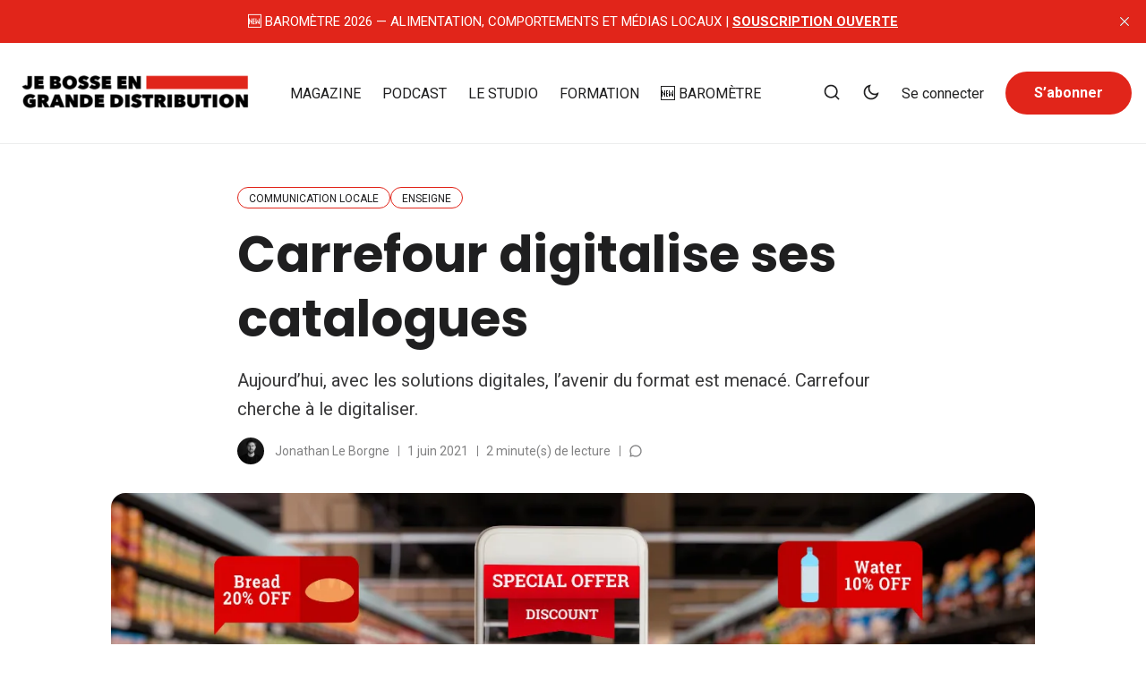

--- FILE ---
content_type: text/html; charset=utf-8
request_url: https://www.jebosseengrandedistribution.fr/2021/06/01/carrefour-digitalise-ses-catalogues/
body_size: 19837
content:
<!DOCTYPE html>
<html lang="fr" data-theme="light">

<head>
    <meta charset="UTF-8">
        <meta name="viewport" content="width=device-width, initial-scale=1.0 shrink-to-fit=no">
    <meta http-equiv="X-UA-Compatible" content="ie=edge">
    <title>Carrefour digitalise ses catalogues</title>

    <link rel="preconnect" href="https://www.jebosseengrandedistribution.fr">
    <link rel="preload" as="style" href="https://www.jebosseengrandedistribution.fr/assets/css/style.min.css?v=0e3fdd12fa">
    <link rel="preload" as="script" href="https://www.jebosseengrandedistribution.fr/assets/js/app.bundle.min.js?v=0e3fdd12fa">

    <script>
    if(typeof(Storage) !== 'undefined') {
        let themeMode = document.documentElement.getAttribute('data-theme');
        if (themeMode !== null && themeMode === 'system') {
            setSysPrefColor();
        }
        const theme = localStorage.getItem('selected-theme');
        if (theme == 'light') {
            setColorScheme('light');
        }
        else if (theme == 'dark') {
            setColorScheme('dark');
        }
    }
    function setSysPrefColor() {
        if(window.matchMedia && window.matchMedia('(prefers-color-scheme: dark)').matches){
            setColorScheme('dark');
        }
        window.matchMedia('(prefers-color-scheme: dark)').addListener(e => {
            if (e.matches) {
                setColorScheme('dark');
            } else {
                setColorScheme('light');
            }
        });
    }
    function setColorScheme(scheme) {
        if (scheme=='dark') {
            document.documentElement.setAttribute('data-theme', 'dark');
        } else {
            document.documentElement.removeAttribute('data-theme');
        }
    }
</script>
    <link href="https://www.jebosseengrandedistribution.fr/assets/css/style.min.css?v=0e3fdd12fa" rel="stylesheet">
        <link rel="preconnect" href="https://fonts.googleapis.com">
    <link rel="preconnect" href="https://fonts.gstatic.com" crossorigin>






<link href="https://fonts.googleapis.com/css2?family=Roboto:wght@400;700&display=swap" rel="preload stylesheet" as="style" onload="this.rel='stylesheet'">
<style>:root{--font-body: 'Roboto', sans-serif;}</style>





<link href="https://fonts.googleapis.com/css2?family=Poppins:wght@400;700&display=swap" rel="preload stylesheet" as="style" onload="this.rel='stylesheet'">
<style>:root{--font-title: 'Poppins', sans-serif;}</style>








    <style>
:root {
    --gradient-color-one: var(--ghost-accent-color);
    --gradient-color-two: #e1251a;
}
</style>    
    <script async src="https://tally.so/widgets/embed.js"></script>
    <link rel="stylesheet" href="https://cdnjs.cloudflare.com/ajax/libs/tocbot/4.12.3/tocbot.css">

    <style>
        .gh-content {
            position: relative;
        }

        .gh-toc > .toc-list {
            position: relative;
        }

        .toc-list {
            overflow: hidden;
            list-style: none;
            padding-left: 1.3rem !important;
        }

        .toc-link {
            padding-left: 10px;
        }

        @media (min-width: 1300px) {
            
        
            .gh-toc {
                position: sticky; /* On larger screens, TOC will stay in the same spot on the page */
                top: 4vmin;
            }
        }

        .gh-toc .is-active-link::before {
            background-color: var(--ghost-accent-color); /* Defines TOC   accent color based on Accent color set in Ghost Admin */
        } 
    </style>

    <meta name="description" content="Aujourd’hui, avec les solutions digitales, l’avenir du format est menacé. Carrefour cherche à le digitaliser.">
    <link rel="icon" href="https://www.jebosseengrandedistribution.fr/content/images/size/w256h256/2024/09/Capture-d-e-cran-2024-09-03-a--11.06.34.png" type="image/png">
    <link rel="canonical" href="https://www.jebosseengrandedistribution.fr/2021/06/01/carrefour-digitalise-ses-catalogues/">
    <meta name="referrer" content="no-referrer-when-downgrade">
    
    <meta property="og:site_name" content="Je Bosse en Grande Distribution">
    <meta property="og:type" content="article">
    <meta property="og:title" content="Carrefour digitalise ses catalogues">
    <meta property="og:description" content="Aujourd’hui, avec les solutions digitales, l’avenir du format est menacé. Carrefour cherche à le digitaliser.">
    <meta property="og:url" content="https://www.jebosseengrandedistribution.fr/2021/06/01/carrefour-digitalise-ses-catalogues/">
    <meta property="og:image" content="https://www.jebosseengrandedistribution.fr/content/images/2022/11/14-2.png">
    <meta property="article:published_time" content="2021-06-01T15:12:00.000Z">
    <meta property="article:modified_time" content="2022-11-23T18:01:46.000Z">
    <meta property="article:tag" content="Communication Locale">
    <meta property="article:tag" content="Enseigne">
    
    <meta property="article:publisher" content="https://www.facebook.com/jebosseenGD">
    <meta property="article:author" content="https://www.facebook.com/jebosseenGD">
    <meta name="twitter:card" content="summary_large_image">
    <meta name="twitter:title" content="Carrefour digitalise ses catalogues">
    <meta name="twitter:description" content="Aujourd’hui, avec les solutions digitales, l’avenir du format est menacé. Carrefour cherche à le digitaliser.">
    <meta name="twitter:url" content="https://www.jebosseengrandedistribution.fr/2021/06/01/carrefour-digitalise-ses-catalogues/">
    <meta name="twitter:image" content="https://www.jebosseengrandedistribution.fr/content/images/2022/11/14-2.png">
    <meta name="twitter:label1" content="Written by">
    <meta name="twitter:data1" content="Jonathan Le Borgne">
    <meta name="twitter:label2" content="Filed under">
    <meta name="twitter:data2" content="Communication Locale, Enseigne">
    <meta name="twitter:site" content="@BlogGrandeDistr">
    <meta name="twitter:creator" content="@JonathanLB_">
    <meta property="og:image:width" content="1200">
    <meta property="og:image:height" content="628">
    
    <script type="application/ld+json">
{
    "@context": "https://schema.org",
    "@type": "Article",
    "publisher": {
        "@type": "Organization",
        "name": "Je Bosse en Grande Distribution",
        "url": "https://www.jebosseengrandedistribution.fr/",
        "logo": {
            "@type": "ImageObject",
            "url": "https://www.jebosseengrandedistribution.fr/content/images/2025/09/6.png"
        }
    },
    "author": {
        "@type": "Person",
        "name": "Jonathan Le Borgne",
        "image": {
            "@type": "ImageObject",
            "url": "https://www.jebosseengrandedistribution.fr/content/images/size/w1200/2024/04/Activite--Jonathan-Le-Borgne-2.jpeg",
            "width": 1200,
            "height": 809
        },
        "url": "https://www.jebosseengrandedistribution.fr/author/jonathan-le-borgne/",
        "sameAs": [
            "https://www.jebosseengrandedistribution.fr",
            "https://www.facebook.com/jebosseenGD",
            "https://x.com/JonathanLB_",
            "https://www.threads.net/@jebosseengrandedistribution",
            "https://www.tiktok.com/@jebosseengrandedistri",
            "https://www.youtube.com/@jebosseengrandedistribution",
            "https://www.instagram.com/jebosseengrandedistribution",
            "https://www.linkedin.com/in/jonathanleborgne"
        ]
    },
    "headline": "Carrefour digitalise ses catalogues",
    "url": "https://www.jebosseengrandedistribution.fr/2021/06/01/carrefour-digitalise-ses-catalogues/",
    "datePublished": "2021-06-01T15:12:00.000Z",
    "dateModified": "2022-11-23T18:01:46.000Z",
    "image": {
        "@type": "ImageObject",
        "url": "https://www.jebosseengrandedistribution.fr/content/images/2022/11/14-2.png",
        "width": 1200,
        "height": 628
    },
    "keywords": "Communication Locale, Enseigne",
    "description": "Aujourd’hui, avec les solutions digitales, l’avenir du format est menacé. Carrefour cherche à le digitaliser.",
    "mainEntityOfPage": "https://www.jebosseengrandedistribution.fr/2021/06/01/carrefour-digitalise-ses-catalogues/"
}
    </script>

    <meta name="generator" content="Ghost 6.10">
    <link rel="alternate" type="application/rss+xml" title="Je Bosse en Grande Distribution" href="https://www.jebosseengrandedistribution.fr/rss/">
    <script defer src="https://cdn.jsdelivr.net/ghost/portal@~2.56/umd/portal.min.js" data-i18n="true" data-ghost="https://www.jebosseengrandedistribution.fr/" data-key="ad23a225f568689f3f6c8f12c5" data-api="https://jbgd.ghost.io/ghost/api/content/" data-locale="fr" crossorigin="anonymous"></script><style id="gh-members-styles">.gh-post-upgrade-cta-content,
.gh-post-upgrade-cta {
    display: flex;
    flex-direction: column;
    align-items: center;
    font-family: -apple-system, BlinkMacSystemFont, 'Segoe UI', Roboto, Oxygen, Ubuntu, Cantarell, 'Open Sans', 'Helvetica Neue', sans-serif;
    text-align: center;
    width: 100%;
    color: #ffffff;
    font-size: 16px;
}

.gh-post-upgrade-cta-content {
    border-radius: 8px;
    padding: 40px 4vw;
}

.gh-post-upgrade-cta h2 {
    color: #ffffff;
    font-size: 28px;
    letter-spacing: -0.2px;
    margin: 0;
    padding: 0;
}

.gh-post-upgrade-cta p {
    margin: 20px 0 0;
    padding: 0;
}

.gh-post-upgrade-cta small {
    font-size: 16px;
    letter-spacing: -0.2px;
}

.gh-post-upgrade-cta a {
    color: #ffffff;
    cursor: pointer;
    font-weight: 500;
    box-shadow: none;
    text-decoration: underline;
}

.gh-post-upgrade-cta a:hover {
    color: #ffffff;
    opacity: 0.8;
    box-shadow: none;
    text-decoration: underline;
}

.gh-post-upgrade-cta a.gh-btn {
    display: block;
    background: #ffffff;
    text-decoration: none;
    margin: 28px 0 0;
    padding: 8px 18px;
    border-radius: 4px;
    font-size: 16px;
    font-weight: 600;
}

.gh-post-upgrade-cta a.gh-btn:hover {
    opacity: 0.92;
}</style><script async src="https://js.stripe.com/v3/"></script>
    <script defer src="https://cdn.jsdelivr.net/ghost/sodo-search@~1.8/umd/sodo-search.min.js" data-key="ad23a225f568689f3f6c8f12c5" data-styles="https://cdn.jsdelivr.net/ghost/sodo-search@~1.8/umd/main.css" data-sodo-search="https://jbgd.ghost.io/" data-locale="fr" crossorigin="anonymous"></script>
    <script defer src="https://cdn.jsdelivr.net/ghost/announcement-bar@~1.1/umd/announcement-bar.min.js" data-announcement-bar="https://www.jebosseengrandedistribution.fr/" data-api-url="https://www.jebosseengrandedistribution.fr/members/api/announcement/" crossorigin="anonymous"></script>
    <link href="https://www.jebosseengrandedistribution.fr/webmentions/receive/" rel="webmention">
    <script defer src="/public/cards.min.js?v=0e3fdd12fa"></script>
    <link rel="stylesheet" type="text/css" href="/public/cards.min.css?v=0e3fdd12fa">
    <script defer src="/public/comment-counts.min.js?v=0e3fdd12fa" data-ghost-comments-counts-api="https://www.jebosseengrandedistribution.fr/members/api/comments/counts/"></script>
    <script defer src="/public/member-attribution.min.js?v=0e3fdd12fa"></script>
    <script defer src="/public/ghost-stats.min.js?v=0e3fdd12fa" data-stringify-payload="false" data-datasource="analytics_events" data-storage="localStorage" data-host="https://www.jebosseengrandedistribution.fr/.ghost/analytics/api/v1/page_hit"  tb_site_uuid="edda0153-be11-4643-9318-2cb198c66e7f" tb_post_uuid="7b28c355-2730-45e2-b9b5-036d983030f2" tb_post_type="post" tb_member_uuid="undefined" tb_member_status="undefined"></script><style>:root {--ghost-accent-color: #e1251a;}</style>
    <script type="module">
import delay from 'https://cdn.jsdelivr.net/npm/delay@6.0.0/+esm'
</script>

<script src="https://unpkg.com/contentful@7.4.1/dist/contentful.browser.min.js" charset="utf-8"></script>

<script src="https://cdnjs.cloudflare.com/ajax/libs/clipboard.js/1.4.0/clipboard.min.js"></script>

<style>
.gh-search { display: none; }
</style>

<style>
    :root {
    --color-brand: #e1251a;
    --bg-dark: #001514;
  }
  .c-logo__img {
    max-height:57px;
    max-width:175px;
  }
    .pill-container{padding:.8rem 1rem;background-color:#fff;border-left:6px solid #c33431;margin-bottom:1rem}.pill-badge{display:inline-block;padding:.3em .6em;font-size:75%;text-align:center;white-space:nowrap;vertical-align:baseline;border-radius:30px;text-transform:uppercase;line-height:1;background-color:#c33431;color:#fff}

    .breadcrumb {
  padding: 0 .5rem;
}

.breadcrumb ul {
  display: flex;
  flex-wrap: nowrap;
  list-style: none;
  margin: 0;
  padding: 0;
}


.breadcrumb li:first-child,
.breadcrumb li:nth-child(2) {
  display: flex;
  flex-wrap: nowrap;
}

.breadcrumb li:last-child {
    white-space: nowrap;
    overflow: hidden;
    text-overflow: ellipsis;
}

.breadcrumb li a {
  white-space: nowrap;
}
.breadcrumb li:not(:last-child)::after {
  display: inline-block;
  margin: 0 .25rem;
  content: "→";
  color: #c33431;
}

.kg-signup-card-input {
  color: black !important;
}

.kg-signup-card-input::placeholder {
  color: black !important;
}
</style>


<script>
  var search_api_key = '061f6e323d552be867caa2fd9c';
</script>

<meta name="google-site-verification" content="je1NA4Opon4cm5AXc5w1v9lzyM0XlYZMxppaZCqw3xI" />
<meta name="facebook-domain-verification" content="ine76lwwaz6t4uh6d1n5n54l099t4j" />


<script>
  var exports = {}; // quick fix because 'exports' is not defined in rich-text bundle below
</script>
<script defer src="https://unpkg.com/@contentful/rich-text-html-renderer@12.0.0/dist/rich-text-html-renderer.es5.js"
  charset="utf-8"></script>

<script defer>
    var ClipboardJS = Clipboard;
  const styles = `
	
    .extra-content-box { 
        margin: 1rem 0;
    	padding: 0.5rem;
    	background: white;
    	box-shadow: inset 0 0 0 0.5 px #DFE3E9;
    	border-radius: 4 px;
    }
	.extra-content-box img {
		margin: 0 auto;
	}
`;
  const client = contentful.createClient({
    space: '2540zumhddps',
    environment: 'master', // defaults to 'master' if not set
    accessToken: 'm5aszHXpKuvia7NpSsdmd8WXMHvgyeDx_284UjcOHJk',
  });

  client
    .getEntry('3eGGdVgWy3skJ2oXQQ8aJn')
    .then((entry) => {
      const rawRichTextField = entry.fields.body;
      return documentToHtmlString(rawRichTextField);
    })
    .then((renderedHtml) => {
      // do something with html, like write to a file
      console.log(renderedHtml);
      if (renderedHtml) {
        const styleSheet = document.createElement("style");
        styleSheet.innerText = styles;
        document.head.appendChild(styleSheet);
        document.getElementById('extra-content').innerHTML = renderedHtml;
      }

    })
    .catch((error) => console.log(error));
</script>

<script>
const traductions = {
    "Start the conversation": "Commencez la conversation",
    "Become a  member of Je Bosse en Grande Distribution to start commenting.": "Devenez membre de Je Bosse en Grande Distribution pour commencer à commenter.",
    "Sign up now": "Inscrivez-vous maintenant",
    "Already a member?": "Déjà membre ?",
    "Sign in": "Connectez-vous"
};

document.addEventListener('DOMContentLoaded', function() {
    // Sélectionnez l'iframe
    let iframe = document.querySelector('iframe[title="comments-frame"]');
    console.log('iframe', iframe)
    // Assurez-vous que l'iframe existe et qu'elle est complètement chargée
    if (iframe) {
let interval = setInterval(function() {
        // Obtenez le document de l'iframe
        let doc = iframe.contentDocument || iframe.contentWindow.document;
        // Sélectionnez tous les éléments de texte à traduire dans l'iframe
        const elements = doc.querySelectorAll('h1, p, button, span');

        // Si les éléments existent
        if (elements.length > 0) {
            // Parcourez chaque élément
            for (let elem of elements) {
                // Obtenez le texte de l'élément
                let texte = elem.textContent;
                
                // Vérifiez si le texte existe dans notre dictionnaire de traductions
                if (texte in traductions) {
                    // Remplacez le texte de l'élément par la traduction
                    elem.textContent = traductions[texte];
                }
            }
            // Une fois que nous avons trouvé les éléments, nous pouvons arrêter l'intervalle
            clearInterval(interval);
        }
    }, 500);
    }
});
</script>
<!-- 84151b7f3e447043 -->
<meta name='de970643b7' content='de970643b7ec1ce2a50a818af0e96431'>



<!-- Google tag (gtag.js) -->
<script async src="https://www.googletagmanager.com/gtag/js?id=G-GY1CPE3E85"></script>
<script>
  window.dataLayer = window.dataLayer || [];
  function gtag(){dataLayer.push(arguments);}
  gtag('js', new Date());

  gtag('config', 'G-GY1CPE3E85');
</script>
</head>

<body class="post-template tag-marketing-digital tag-enseignes" data-nav="normal">
    <svg xmlns="http://www.w3.org/2000/svg" xmlns:xlink="http://www.w3.org/1999/xlink" id="global-icons" style="display:none">
<symbol id="i-search" xmlns="http://www.w3.org/2000/svg" viewBox="0 0 24 24"><path d="M18.031 16.6168L22.3137 20.8995L20.8995 22.3137L16.6168 18.031C15.0769 19.263 13.124 20 11 20C6.032 20 2 15.968 2 11C2 6.032 6.032 2 11 2C15.968 2 20 6.032 20 11C20 13.124 19.263 15.0769 18.031 16.6168ZM16.0247 15.8748C17.2475 14.6146 18 12.8956 18 11C18 7.1325 14.8675 4 11 4C7.1325 4 4 7.1325 4 11C4 14.8675 7.1325 18 11 18C12.8956 18 14.6146 17.2475 15.8748 16.0247L16.0247 15.8748Z"></path></symbol>

<symbol id="i-sun" xmlns="http://www.w3.org/2000/svg" viewBox="0 0 24 24"><path d="M12 18C8.68629 18 6 15.3137 6 12C6 8.68629 8.68629 6 12 6C15.3137 6 18 8.68629 18 12C18 15.3137 15.3137 18 12 18ZM12 16C14.2091 16 16 14.2091 16 12C16 9.79086 14.2091 8 12 8C9.79086 8 8 9.79086 8 12C8 14.2091 9.79086 16 12 16ZM11 1H13V4H11V1ZM11 20H13V23H11V20ZM3.51472 4.92893L4.92893 3.51472L7.05025 5.63604L5.63604 7.05025L3.51472 4.92893ZM16.9497 18.364L18.364 16.9497L20.4853 19.0711L19.0711 20.4853L16.9497 18.364ZM19.0711 3.51472L20.4853 4.92893L18.364 7.05025L16.9497 5.63604L19.0711 3.51472ZM5.63604 16.9497L7.05025 18.364L4.92893 20.4853L3.51472 19.0711L5.63604 16.9497ZM23 11V13H20V11H23ZM4 11V13H1V11H4Z"></path></symbol>

<symbol id="i-moon" xmlns="http://www.w3.org/2000/svg" viewBox="0 0 24 24"><path d="M10 7C10 10.866 13.134 14 17 14C18.9584 14 20.729 13.1957 21.9995 11.8995C22 11.933 22 11.9665 22 12C22 17.5228 17.5228 22 12 22C6.47715 22 2 17.5228 2 12C2 6.47715 6.47715 2 12 2C12.0335 2 12.067 2 12.1005 2.00049C10.8043 3.27098 10 5.04157 10 7ZM4 12C4 16.4183 7.58172 20 12 20C15.0583 20 17.7158 18.2839 19.062 15.7621C18.3945 15.9187 17.7035 16 17 16C12.0294 16 8 11.9706 8 7C8 6.29648 8.08133 5.60547 8.2379 4.938C5.71611 6.28423 4 8.9417 4 12Z"></path></symbol>

<symbol id="i-star" xmlns="http://www.w3.org/2000/svg" viewBox="0 0 24 24" fill="currentColor"><path d="M12.0006 18.26L4.94715 22.2082L6.52248 14.2799L0.587891 8.7918L8.61493 7.84006L12.0006 0.5L15.3862 7.84006L23.4132 8.7918L17.4787 14.2799L19.054 22.2082L12.0006 18.26Z"></path></symbol>

<symbol id="i-comment" xmlns="http://www.w3.org/2000/svg" viewBox="0 0 24 24" fill="currentColor"><path d="M7.29117 20.8242L2 22L3.17581 16.7088C2.42544 15.3056 2 13.7025 2 12C2 6.47715 6.47715 2 12 2C17.5228 2 22 6.47715 22 12C22 17.5228 17.5228 22 12 22C10.2975 22 8.6944 21.5746 7.29117 20.8242ZM7.58075 18.711L8.23428 19.0605C9.38248 19.6745 10.6655 20 12 20C16.4183 20 20 16.4183 20 12C20 7.58172 16.4183 4 12 4C7.58172 4 4 7.58172 4 12C4 13.3345 4.32549 14.6175 4.93949 15.7657L5.28896 16.4192L4.63416 19.3658L7.58075 18.711Z"></path></symbol>

<symbol id="i-lock" xmlns="http://www.w3.org/2000/svg" viewBox="0 0 24 24"><path d="M19 10H20C20.5523 10 21 10.4477 21 11V21C21 21.5523 20.5523 22 20 22H4C3.44772 22 3 21.5523 3 21V11C3 10.4477 3.44772 10 4 10H5V9C5 5.13401 8.13401 2 12 2C15.866 2 19 5.13401 19 9V10ZM5 12V20H19V12H5ZM11 14H13V18H11V14ZM17 10V9C17 6.23858 14.7614 4 12 4C9.23858 4 7 6.23858 7 9V10H17Z"></path></symbol>

<symbol id="i-chevron-down" xmlns="http://www.w3.org/2000/svg" viewBox="0 0 24 24"><path fill="none" d="M0 0h24v24H0z"></path><path d="M12 13.172l4.95-4.95 1.414 1.414L12 16 5.636 9.636 7.05 8.222z"></path></symbol>

<symbol id="i-close" xmlns="http://www.w3.org/2000/svg" viewBox="0 0 24 24"><path d="M12.0007 10.5865L16.9504 5.63672L18.3646 7.05093L13.4149 12.0007L18.3646 16.9504L16.9504 18.3646L12.0007 13.4149L7.05093 18.3646L5.63672 16.9504L10.5865 12.0007L5.63672 7.05093L7.05093 5.63672L12.0007 10.5865Z"></path></symbol>
</svg>    <div class="site-wrap">
        <header class="site-header">
    <div class="container">
        <div class="header-inner flex">
            <div class="header-logo flex justify-space-between">
                <a href="https://www.jebosseengrandedistribution.fr" class="logo-image theme-light-logo">
    <img src="https://www.jebosseengrandedistribution.fr/content/images/2025/09/6.png" alt="Je Bosse en Grande Distribution">
</a>
<a href="https://www.jebosseengrandedistribution.fr" class="logo-image theme-dark-logo">
    <img src="https://www.jebosseengrandedistribution.fr/content/images/2025/09/7.png" alt="Je Bosse en Grande Distribution">
</a>
                <div class="mobile-only-items flex">
                    <button class="nav-icon search-icon flex" data-ghost-search="" aria-label="Search">
                        <span><svg><use xlink:href="#i-search"></use></svg></span>
                    </button>
                    <button class="nav-icon theme-icon flex js-toggle-dark-light" aria-label="Toggle theme">
                        <div class="toggle-mode flex">
                            <div class="light"><svg><use xlink:href="#i-sun"></use></svg></div>
                            <span class="dark"><svg><use xlink:href="#i-moon"></use></svg></span>
                        </div>
                    </button>
                    <button class="nav-icon" id="menu-toggle">
                        <div class="burger">
                            <div class="burger-line"></div>
                        </div>
                    </button>
                </div>
            </div>
            <nav class="nav-wrap flex" role="navigation" aria-label="main navigation">
                <ul class="nav nav-item-container nav-left no-style-list flex align-center" role="menu">
    <li class="nav-item" role="menuitem">
        <a href="/magazine/" class="nav-link">MAGAZINE</a>
    </li>
    <li class="nav-item" role="menuitem">
        <a href="/tag/podcast-retail-grande-distribution/" class="nav-link">PODCAST</a>
    </li>
    <li class="nav-item" role="menuitem">
        <a href="/agence-creation-videos-grande-distribution/" class="nav-link">LE STUDIO</a>
    </li>
    <li class="nav-item" role="menuitem">
        <a href="/collectif-formateurs/" class="nav-link">FORMATION</a>
    </li>
    <li class="nav-item" role="menuitem">
        <a href="/barometre-alimentation/" class="nav-link">🆕 BAROMÈTRE</a>
    </li>
</ul>

                <div class="nav-center icon-items-wrap flex">
                    <button class="nav-icon search-icon flex" data-ghost-search="" aria-label="Search">
                        <span><svg><use xlink:href="#i-search"></use></svg></span>
                    </button>
                    <button class="nav-icon theme-icon flex js-toggle-dark-light" aria-label="Toggle theme">
                        <div class="toggle-mode flex">
                            <div class="light"><svg><use xlink:href="#i-sun"></use></svg></div>
                            <span class="dark"><svg><use xlink:href="#i-moon"></use></svg></span>
                        </div>
                    </button>
                </div>
                <ul class="nav-item-container nav-right no-style-list flex align-center" role="menu">
                    <li class="nav-item" role="menuitem">
                        <a href="https://www.jebosseengrandedistribution.fr/signin/" class="nav-link">Se connecter</a>
                    </li>
                    <li class="nav-item" role="menuitem">
                        <a href="https://www.jebosseengrandedistribution.fr/abonnement/" class="btn">S’abonner</a>
                    </li>
                </ul>
            </nav>
        </div>
    </div>
</header>

        <main class="main">
            

<div class="container single-post">
    <div class="post-header">
        <div class="tag-list flex">
            <a href="/tag/marketing-digital/" style="--tag-color:#e1251a"><span>Communication Locale</span></a>
            <a href="/tag/enseignes/" ><span>Enseigne</span></a>
        </div>
        <h1 class="post-title">Carrefour digitalise ses catalogues</h1>
        <div class="custom-excerpt">
            Aujourd’hui, avec les solutions digitales, l’avenir du format est menacé. Carrefour cherche à le digitaliser.
        </div>
        <div class="post-meta text-s flex align-center">
            <div class="author-avatars flex">
                <a href="/author/jonathan-le-borgne/" class="author-image-wrap" title="Jonathan Le Borgne">
                    <img src="/content/images/size/w250/format/webp/2024/04/Activite--Jonathan-Le-Borgne-2.jpeg" alt="Jonathan Le Borgne">
                </a>
            </div>
            <div class="author-names">
                
                <a href="/author/jonathan-le-borgne/">Jonathan Le Borgne</a>
            </div>
            <time class="post-date" datetime="2021-06-01">1 juin 2021</time>
            <span class="read-time">2 minute(s) de lecture</span>
            <span class="comment-count">
                <a href="/2021/06/01/carrefour-digitalise-ses-catalogues/#comments" class="flex align-center"><svg><use xlink:href="#i-comment"></use></svg><script
    data-ghost-comment-count="61082ebc8884b7003b6ef484"
    data-ghost-comment-count-empty="0"
    data-ghost-comment-count-singular=""
    data-ghost-comment-count-plural=""
    data-ghost-comment-count-tag="script"
    data-ghost-comment-count-class-name=""
    data-ghost-comment-count-autowrap="false"
>
</script></a>
            </span>
        </div>
    </div>
    <figure class="single-post-img-container">
        <img loading="lazy" srcset="/content/images/size/w400/format/webp/2022/11/14-2.png 400w,
                /content/images/size/w600/format/webp/2022/11/14-2.png 600w,
                /content/images/size/w1000/format/webp/2022/11/14-2.png 1000w,
                /content/images/size/w1400/format/webp/2022/11/14-2.png 1400w"
            sizes="(max-width: 472px) 400px, (max-width: 767px) 600px, (min-width: 768px) 1200px"
            src="/content/images/size/w600/format/webp/2022/11/14-2.png" alt="Carrefour digitalise ses catalogues">
    </figure>
    <div class="post-content-area flex">
        <div class="post-content">
            <p>Le <strong>catalogue promotionnel</strong> est un objet de communication fondamental, puissant et encore générateur de trafic en magasin. Mais l’avenir du prospectus s’inscrit en pointillé… </p><p>Durant la période de confinement liée au Covid, la demande en ligne a connu une forte croissance pour Carrefour. Les achats drive et livraison à domicile sont de plus en plus nombreux. Les magasins eux, restent ouverts et Carrefour doit continuer à promouvoir le catalogue pour générer du trafic en magasin et maintenir une croissance rentable. Cependant, le distributeur a décidé de digitaliser ses catalogues.</p><h2 id="des-catalogues-consultables-sur-messenger-whatsapp-et-youtube">Des catalogues consultables sur Messenger, WhatsApp et YouTube</h2><p>Après avoir digitalisé ses catalogues sur Messenger et Whatsapp, le géant de la distribution a décidé de numériser ses catalogues sur la plateforme YouTube. Ainsi, les clients peuvent consulter les catalogues magasins en vidéo. « Chez Carrefour, notre réflexion sur le catalogue et sa digitalisation vise dans chacune de nos innovations à permettre à nos clients de vivre une expérience, une expérience catalogue, une expérience de découverte de ses promotions. La vidéo et d’autant plus la vidéo longue, nous semblait être un format de choix et à fort potentiel pour y répondre… en la twistant un petit peu », explique Thomas Rudelle, Global Digital Marketing Director de Carrefour, dans un post LinkedIn. L’enseigne teste ce moyen depuis décembre 2020. Cette vidéo, d’une durée moyenne de deux minutes, fait une présentation du catalogue avec des zooms sur quelques produits remisés, le tout grâce à une voix off qui anime ce contenu. La vidéo n’est pas personnalisée, et incite, à la fin, à s’abonner dans le but de recevoir ce support digital chaque semaine. Après ces premiers mois de test, le bilan est très encourageant. En moyenne sur chaque vidéo il y a plus de 1,5 millions de vidéos jouées, et près de 35% des internautes regardent la vidéo jusqu’à la fin. Mais également, l’enseigne a généré plus de 200k de visites en magasin.</p><p>Toujours dans le cadre de la digitalisation, Carrefour va arrêter la diffusion de ses catalogues dans les boîtes aux lettres dans deux villes (Lille et Soyaux). Par contre, les clients peuvent toujours choisir entre version papier ou digitale.</p><p>Selon le distributeur, «à terme, cette dématérialisation des catalogues devrait permettre d’économiser sur une année, 300 tonnes de papier, soit plus de 5 millions d’exemplaires pour Lille et 260 tonnes de papier, soit près de 4 millions d’exemplaires pour Soyaux.»</p><!--kg-card-begin: html--><div style="width: 100%; height: 600px; margin-bottom: 20px; border-radius: 6px; overflow: hidden;"><iframe style="width: 100%; height: 600px;" frameborder="no" scrolling="no" seamless src="https://player.captivate.fm/collection/2babbf21-348f-43c8-aa2c-559e0572e5c3"></iframe></div><!--kg-card-end: html-->
        </div>
    </div>
    <div class="post-footer flex">
        <div class="post-footer-content">
            <div class="about-author flex">
    <div class="avatar-wrap">
        <a href="/author/jonathan-le-borgne/" title="Jonathan Le Borgne" class="avatar-link">
            <img class="avatar" src="/content/images/2024/04/Activite--Jonathan-Le-Borgne-2.jpeg" loading="lazy" alt="Jonathan Le Borgne">
        </a>
    </div>
    <div class="author-info">
        <h3 class="name h4"><a href="/author/jonathan-le-borgne/">Jonathan Le Borgne</a></h3>
        <div class="bio">
            Éditeur de Je Bosse en Grande Distribution. Passionné par la transition numérique des entreprises. Consultant, formateur et stratège en communication digitale pour la grande distribution.
        </div>
    </div>
</div>
            <div class="share-wrap">
    <div class="share-title h4">Partager l’article:</div>
    <div class="share-links flex">
        <a class="twitter social-icon" href="https://twitter.com/share?title=Carrefour%20digitalise%20ses%20catalogues&amp;url=https://www.jebosseengrandedistribution.fr/2021/06/01/carrefour-digitalise-ses-catalogues/" title="Share on Twitter" target="_blank"><svg xmlns="http://www.w3.org/2000/svg" viewBox="0 0 24 24"><path d="M18.2048 2.25H21.5128L14.2858 10.51L22.7878 21.75H16.1308L10.9168 14.933L4.95084 21.75H1.64084L9.37084 12.915L1.21484 2.25H8.04084L12.7538 8.481L18.2048 2.25ZM17.0438 19.77H18.8768L7.04484 4.126H5.07784L17.0438 19.77Z"></path></svg></a>

        <a class="facebook social-icon" href="https://www.facebook.com/sharer/sharer.php?u=https://www.jebosseengrandedistribution.fr/2021/06/01/carrefour-digitalise-ses-catalogues/" title="Share on Facebook" target="_blank"><svg xmlns="http://www.w3.org/2000/svg" viewBox="0 0 24 24"><svg xmlns="http://www.w3.org/2000/svg" viewBox="0 0 24 24"><path d="M14 13.5H16.5L17.5 9.5H14V7.5C14 6.47062 14 5.5 16 5.5H17.5V2.1401C17.1743 2.09685 15.943 2 14.6429 2C11.9284 2 10 3.65686 10 6.69971V9.5H7V13.5H10V22H14V13.5Z"></path></svg></a>

        <a class="pinterest social-icon" href="http://pinterest.com/pin/create/button/?url=https://www.jebosseengrandedistribution.fr/2021/06/01/carrefour-digitalise-ses-catalogues/&amp;media=https://www.jebosseengrandedistribution.fr/content/images/2022/11/14-2.png&amp;description=Carrefour%20digitalise%20ses%20catalogues" title="Share on Pinterest" target="_blank"><svg xmlns="http://www.w3.org/2000/svg" viewBox="0 0 24 24"><path d="M13.3717 2.09442C8.42512 1.41268 3.73383 4.48505 2.38064 9.29256C1.02745 14.1001 3.42711 19.1692 8.00271 21.1689C7.94264 20.4008 7.99735 19.628 8.16502 18.8761C8.34964 18.0374 9.46121 13.4132 9.46121 13.4132C9.23971 12.9173 9.12893 12.379 9.13659 11.8359C9.13659 10.3509 9.99353 9.24295 11.0597 9.24295C11.4472 9.23718 11.8181 9.40028 12.0758 9.68981C12.3335 9.97934 12.4526 10.3667 12.402 10.751C12.402 11.6512 11.8236 13.0131 11.5228 14.2903C11.4014 14.7656 11.5131 15.2703 11.8237 15.65C12.1343 16.0296 12.6069 16.2389 13.0967 16.2139C14.9944 16.2139 16.2675 13.7825 16.2675 10.9126C16.2675 8.71205 14.8098 7.0655 12.1243 7.0655C10.826 7.01531 9.56388 7.4996 8.63223 8.40543C7.70057 9.31126 7.18084 10.5595 7.19423 11.859C7.16563 12.5722 7.39566 13.2717 7.84194 13.8287C8.01361 13.9564 8.07985 14.1825 8.00425 14.3827C7.9581 14.5673 7.84194 15.0059 7.79578 15.1675C7.77632 15.278 7.70559 15.3728 7.60516 15.4228C7.50473 15.4729 7.38651 15.4724 7.28654 15.4214C5.9019 14.8674 5.24957 13.3439 5.24957 11.6051C5.24957 8.75822 7.63424 5.3497 12.4036 5.3497C16.1998 5.3497 18.723 8.1273 18.723 11.0972C18.723 15.0059 16.5468 17.9451 13.3298 17.9451C12.3526 17.9761 11.4273 17.5061 10.8759 16.6986C10.8759 16.6986 10.2974 19.0146 10.1835 19.4531C9.95101 20.2099 9.60779 20.9281 9.16505 21.5844C10.0877 21.8643 11.0471 22.0044 12.0113 22C14.6636 22.0017 17.2078 20.9484 19.0829 19.072C20.958 17.1957 22.0099 14.6504 22.0069 11.9975C22.004 7.00306 18.3183 2.77616 13.3717 2.09442Z"></path></svg></a>

        <a class="whatsapp social-icon" href="whatsapp://send?text=https://www.jebosseengrandedistribution.fr/2021/06/01/carrefour-digitalise-ses-catalogues/" data-action="share/whatsapp/share" title="Share on Whatsapp" target="_blank"><svg xmlns="http://www.w3.org/2000/svg" viewBox="0 0 24 24"><path d="M12.001 2C17.5238 2 22.001 6.47715 22.001 12C22.001 17.5228 17.5238 22 12.001 22C10.1671 22 8.44851 21.5064 6.97086 20.6447L2.00516 22L3.35712 17.0315C2.49494 15.5536 2.00098 13.8345 2.00098 12C2.00098 6.47715 6.47813 2 12.001 2ZM8.59339 7.30019L8.39232 7.30833C8.26293 7.31742 8.13607 7.34902 8.02057 7.40811C7.93392 7.45244 7.85348 7.51651 7.72709 7.63586C7.60774 7.74855 7.53857 7.84697 7.46569 7.94186C7.09599 8.4232 6.89729 9.01405 6.90098 9.62098C6.90299 10.1116 7.03043 10.5884 7.23169 11.0336C7.63982 11.9364 8.31288 12.8908 9.20194 13.7759C9.4155 13.9885 9.62473 14.2034 9.85034 14.402C10.9538 15.3736 12.2688 16.0742 13.6907 16.4482C13.6907 16.4482 14.2507 16.5342 14.2589 16.5347C14.4444 16.5447 14.6296 16.5313 14.8153 16.5218C15.1066 16.5068 15.391 16.428 15.6484 16.2909C15.8139 16.2028 15.8922 16.159 16.0311 16.0714C16.0311 16.0714 16.0737 16.0426 16.1559 15.9814C16.2909 15.8808 16.3743 15.81 16.4866 15.6934C16.5694 15.6074 16.6406 15.5058 16.6956 15.3913C16.7738 15.2281 16.8525 14.9166 16.8838 14.6579C16.9077 14.4603 16.9005 14.3523 16.8979 14.2854C16.8936 14.1778 16.8047 14.0671 16.7073 14.0201L16.1258 13.7587C16.1258 13.7587 15.2563 13.3803 14.7245 13.1377C14.6691 13.1124 14.6085 13.1007 14.5476 13.097C14.4142 13.0888 14.2647 13.1236 14.1696 13.2238C14.1646 13.2218 14.0984 13.279 13.3749 14.1555C13.335 14.2032 13.2415 14.3069 13.0798 14.2972C13.0554 14.2955 13.0311 14.292 13.0074 14.2858C12.9419 14.2685 12.8781 14.2457 12.8157 14.2193C12.692 14.1668 12.6486 14.1469 12.5641 14.1105C11.9868 13.8583 11.457 13.5209 10.9887 13.108C10.8631 12.9974 10.7463 12.8783 10.6259 12.7616C10.2057 12.3543 9.86169 11.9211 9.60577 11.4938C9.5918 11.4705 9.57027 11.4368 9.54708 11.3991C9.50521 11.331 9.45903 11.25 9.44455 11.1944C9.40738 11.0473 9.50599 10.9291 9.50599 10.9291C9.50599 10.9291 9.74939 10.663 9.86248 10.5183C9.97128 10.379 10.0652 10.2428 10.125 10.1457C10.2428 9.95633 10.2801 9.76062 10.2182 9.60963C9.93764 8.92565 9.64818 8.24536 9.34986 7.56894C9.29098 7.43545 9.11585 7.33846 8.95659 7.32007C8.90265 7.31384 8.84875 7.30758 8.79459 7.30402C8.66053 7.29748 8.5262 7.29892 8.39232 7.30833L8.59339 7.30019Z"></path></svg></a>

        <a class="linkedin social-icon" href="http://www.linkedin.com/shareArticle?mini=true&amp;url=https://www.jebosseengrandedistribution.fr/2021/06/01/carrefour-digitalise-ses-catalogues/&amp;title=Carrefour%20digitalise%20ses%20catalogues" title="Share on Linkedin"><svg xmlns="http://www.w3.org/2000/svg" viewBox="0 0 24 24"><path d="M6.94048 4.99993C6.94011 5.81424 6.44608 6.54702 5.69134 6.85273C4.9366 7.15845 4.07187 6.97605 3.5049 6.39155C2.93793 5.80704 2.78195 4.93715 3.1105 4.19207C3.43906 3.44699 4.18654 2.9755 5.00048 2.99993C6.08155 3.03238 6.94097 3.91837 6.94048 4.99993ZM7.00048 8.47993H3.00048V20.9999H7.00048V8.47993ZM13.3205 8.47993H9.34048V20.9999H13.2805V14.4299C13.2805 10.7699 18.0505 10.4299 18.0505 14.4299V20.9999H22.0005V13.0699C22.0005 6.89993 14.9405 7.12993 13.2805 10.1599L13.3205 8.47993Z"></path></svg></a>

        <a class="mail social-icon" href="mailto:?subject=Carrefour%20digitalise%20ses%20catalogues&amp;body=https://www.jebosseengrandedistribution.fr/2021/06/01/carrefour-digitalise-ses-catalogues/" title="Send via email" rel="noopener" target="_blank"><svg xmlns="http://www.w3.org/2000/svg" viewBox="0 0 24 24"><path d="M3 3H21C21.5523 3 22 3.44772 22 4V20C22 20.5523 21.5523 21 21 21H3C2.44772 21 2 20.5523 2 20V4C2 3.44772 2.44772 3 3 3ZM20 7.23792L12.0718 14.338L4 7.21594V19H20V7.23792ZM4.51146 5L12.0619 11.662L19.501 5H4.51146Z"></path></svg></a>

        <a class="link js-copy-link social-icon" href="javascript:" onclick="return false;" data-clipboard-text="https://www.jebosseengrandedistribution.fr/2021/06/01/carrefour-digitalise-ses-catalogues/" title="Copy the permalink" rel="noopener"><svg xmlns="http://www.w3.org/2000/svg" viewBox="0 0 24 24"><path d="M17.6572 14.8282L16.2429 13.414L17.6572 11.9998C19.2193 10.4377 19.2193 7.90506 17.6572 6.34296C16.0951 4.78086 13.5624 4.78086 12.0003 6.34296L10.5861 7.75717L9.17188 6.34296L10.5861 4.92875C12.9292 2.5856 16.7282 2.5856 19.0714 4.92875C21.4145 7.27189 21.4145 11.0709 19.0714 13.414L17.6572 14.8282ZM14.8287 17.6567L13.4145 19.0709C11.0714 21.414 7.27238 21.414 4.92923 19.0709C2.58609 16.7277 2.58609 12.9287 4.92923 10.5856L6.34345 9.17139L7.75766 10.5856L6.34345 11.9998C4.78135 13.5619 4.78135 16.0946 6.34345 17.6567C7.90555 19.2188 10.4382 19.2188 12.0003 17.6567L13.4145 16.2425L14.8287 17.6567ZM14.8287 7.75717L16.2429 9.17139L9.17188 16.2425L7.75766 14.8282L14.8287 7.75717Z"></path></svg></a>

    </div>
    <div class="notification js-notification-copy-link text-center success">
        <a class="notification-close" href="javascript:;" aria-label="close notification"><span class="close-icon"><svg><use xlink:href="#i-close"></use></svg></span></a>
        <span>Le lien a été copié dans le presse-papiers !</span>
    </div>
</div>        </div>
    </div>
</article>

<div class="container">
    <div class="prev-next-wrap grid">
        <article class="next-post flex">
            <div class="post-img-container">
                <a href="/2021/06/02/le-classement-des-magasins-les-plus-performants-sur-facebook-en-mai-avec-un-classement-remanie/" class="post-img-wrap">
                    <img src="/content/images/size/w400/wordpress/2021/06/classement-facebook-mai-2021.jpg" alt="Le classement des magasins les plus performants sur Facebook en mai (avec un classement remanié)" loading="lazy">
                </a>
            </div>
            <div class="post-info-wrap">
                <div class="nav-text">Plus récent</div>
                <h3 class="post-title h5">
                    <a href="/2021/06/02/le-classement-des-magasins-les-plus-performants-sur-facebook-en-mai-avec-un-classement-remanie/">Le classement des magasins les plus performants sur Facebook en mai (avec un classement remanié)</a>
                </h3>
                <div class="post-meta text-s flex align-center">
                    <div class="author-avatars flex">
                        <a href="/author/jonathan-le-borgne/" class="author-image-wrap" title="Jonathan Le Borgne">
                            <img src="/content/images/2024/04/Activite--Jonathan-Le-Borgne-2.jpeg" alt="Jonathan Le Borgne">
                        </a>
                    </div>
                    <div class="author-names">
                        <a href="/author/jonathan-le-borgne/">Jonathan Le Borgne</a>
                    </div>
                    <span class="read-time">2 minute(s) de lecture</span>
                    <span class="comment-count">
                        <a href="/2021/06/02/le-classement-des-magasins-les-plus-performants-sur-facebook-en-mai-avec-un-classement-remanie/#comments" class="flex align-center"><svg><use xlink:href="#i-comment"></use></svg><script
    data-ghost-comment-count="61082ebc8884b7003b6ef485"
    data-ghost-comment-count-empty="0"
    data-ghost-comment-count-singular=""
    data-ghost-comment-count-plural=""
    data-ghost-comment-count-tag="script"
    data-ghost-comment-count-class-name=""
    data-ghost-comment-count-autowrap="false"
>
</script></a>
                    </span>
                </div>
            </div>
        </article>
        <article class="prev-post flex">
            <div class="post-img-container">
                <a href="/2021/06/01/la-folie-tiktok-sempare-des-pages/" class="post-img-wrap">
                    <img src="/content/images/size/w400/2022/11/Visuels-g-n-riques-site-JBGD--4-.png" alt="La folie TikTok s&#x27;empare des pages locales des magasins" loading="lazy">
                </a>
            </div>
            <div class="post-info-wrap">
                <div class="nav-text">Plus ancien</div>
                <h3 class="post-title h5">
                    <a href="/2021/06/01/la-folie-tiktok-sempare-des-pages/">La folie TikTok s&#x27;empare des pages locales des magasins</a>
                </h3>
                <div class="post-meta text-s flex align-center">
                    <div class="author-avatars flex">
                        <a href="/author/jonathan-le-borgne/" class="author-image-wrap" title="Jonathan Le Borgne">
                            <img src="/content/images/2024/04/Activite--Jonathan-Le-Borgne-2.jpeg" alt="Jonathan Le Borgne">
                        </a>
                    </div>
                    <div class="author-names">
                        <a href="/author/jonathan-le-borgne/">Jonathan Le Borgne</a>
                    </div>
                    <span class="read-time">5 minute(s) de lecture</span>
                </div>
            </div>
        </article>
    </div>
</div>
<div class="comment-wrap" id="comments">
    <div class="comment-container">
        
        <script defer src="https://cdn.jsdelivr.net/ghost/comments-ui@~1.2/umd/comments-ui.min.js" data-locale="fr" data-ghost-comments="https://www.jebosseengrandedistribution.fr/" data-api="https://jbgd.ghost.io/ghost/api/content/" data-admin="https://jbgd.ghost.io/ghost/" data-key="ad23a225f568689f3f6c8f12c5" data-title="null" data-count="true" data-post-id="61082ebc8884b7003b6ef484" data-color-scheme="auto" data-avatar-saturation="60" data-accent-color="#e1251a" data-comments-enabled="all" data-publication="Je Bosse en Grande Distribution" crossorigin="anonymous"></script>
    
    </div>
</div>

<div class="related-posts-wrap">
    <div class="container">
        <h2 class="section-title">
            Articles <span>Similaires</span>
        </h2>
        <div class="latest-posts-cards-wrap loop-post-cards-wrap grid">
            <article class="post-card post-card-overlapped">
                <a href="/2026/01/07/ne-pas-reproduire-lerreur-dun-enieme-canal-de-diffusion-massif-comment-whatsapp-veut-simposer-dans-le-retail/" class="post-img-wrap">
                    <img loading="lazy"
                        srcset="/content/images/size/w250/format/webp/2026/01/Illustration-blog--7-.jpg 250w,
                                /content/images/size/w400/format/webp/2026/01/Illustration-blog--7-.jpg 400w,
                                /content/images/size/w600/format/webp/2026/01/Illustration-blog--7-.jpg 600w,
                                /content/images/size/w1000/format/webp/2026/01/Illustration-blog--7-.jpg 1000w"
                        sizes="(max-width:432px) 400px, (max-width:696px) 600px, (max-width:767px) 671px, 400px"
                        src="/content/images/size/w400/2026/01/Illustration-blog--7-.jpg" alt="« Ne pas reproduire l&#x27;erreur d&#x27;un énième canal de diffusion massif » : Comment WhatsApp veut s&#x27;imposer dans le retail">
                </a>
                <div class="post-info-wrap">
                    <div class="tag-list flex">
                        <a href="/tag/marketing-digital/" style="--tag-color:#e1251a"><span>Communication Locale</span></a>
                    </div>
                    <h2 class="h4 post-title">
                        <a href="/2026/01/07/ne-pas-reproduire-lerreur-dun-enieme-canal-de-diffusion-massif-comment-whatsapp-veut-simposer-dans-le-retail/">« Ne pas reproduire l&#x27;erreur d&#x27;un énième canal de diffusion massif » : Comment WhatsApp veut s&#x27;imposer dans le retail</a>
                    </h2>
                    <div class="post-meta text-s flex align-center">
                        <div class="author-avatars flex">
                            <a href="/author/jonathan-le-borgne/" class="author-image-wrap" title="Jonathan Le Borgne">
                                <img src="/content/images/2024/04/Activite--Jonathan-Le-Borgne-2.jpeg" alt="Jonathan Le Borgne">
                            </a>
                        </div>
                        <div class="author-names">
                            <a href="/author/jonathan-le-borgne/">Jonathan Le Borgne</a>
                        </div>
                        <span class="read-time">7 minute(s) de lecture</span>
                    </div>
                </div>
            </article>
            <article class="post-card post-card-overlapped">
                <a href="/2025/12/11/leonie-la-caissiere-de-carrefour-laval-qui-affole-tiktok/" class="post-img-wrap">
                    <img loading="lazy"
                        srcset="/content/images/size/w250/format/webp/2025/12/Illustration-blog--2-.jpg 250w,
                                /content/images/size/w400/format/webp/2025/12/Illustration-blog--2-.jpg 400w,
                                /content/images/size/w600/format/webp/2025/12/Illustration-blog--2-.jpg 600w,
                                /content/images/size/w1000/format/webp/2025/12/Illustration-blog--2-.jpg 1000w"
                        sizes="(max-width:432px) 400px, (max-width:696px) 600px, (max-width:767px) 671px, 400px"
                        src="/content/images/size/w400/2025/12/Illustration-blog--2-.jpg" alt="Léonie, la caissière de Carrefour Laval qui affole TikTok">
                </a>
                <div class="post-info-wrap">
                    <div class="tag-list flex">
                        <a href="/tag/marketing-digital/" style="--tag-color:#e1251a"><span>Communication Locale</span></a>
                    </div>
                    <h2 class="h4 post-title">
                        <a href="/2025/12/11/leonie-la-caissiere-de-carrefour-laval-qui-affole-tiktok/">Léonie, la caissière de Carrefour Laval qui affole TikTok</a>
                    </h2>
                    <div class="post-meta text-s flex align-center">
                        <div class="author-avatars flex">
                            <a href="/author/jonathan-le-borgne/" class="author-image-wrap" title="Jonathan Le Borgne">
                                <img src="/content/images/2024/04/Activite--Jonathan-Le-Borgne-2.jpeg" alt="Jonathan Le Borgne">
                            </a>
                        </div>
                        <div class="author-names">
                            <a href="/author/jonathan-le-borgne/">Jonathan Le Borgne</a>
                        </div>
                        <span class="read-time">4 minute(s) de lecture</span>
                    </div>
                </div>
            </article>
            <article class="post-card post-card-overlapped">
                <a href="/2025/12/05/communication-locale-la-grande-distribution-face-a-un-nouveau-paradigme-replay-du-webinar/" class="post-img-wrap">
                    <img loading="lazy"
                        srcset="/content/images/size/w250/format/webp/2025/11/IMG_7948-min.jpeg 250w,
                                /content/images/size/w400/format/webp/2025/11/IMG_7948-min.jpeg 400w,
                                /content/images/size/w600/format/webp/2025/11/IMG_7948-min.jpeg 600w,
                                /content/images/size/w1000/format/webp/2025/11/IMG_7948-min.jpeg 1000w"
                        sizes="(max-width:432px) 400px, (max-width:696px) 600px, (max-width:767px) 671px, 400px"
                        src="/content/images/size/w400/2025/11/IMG_7948-min.jpeg" alt="Communication locale : la grande distribution face à un nouveau paradigme (replay du webinar)">
                </a>
                <div class="post-info-wrap">
                    <div class="tag-list flex">
                        <a href="/tag/marketing-digital/" style="--tag-color:#e1251a"><span>Communication Locale</span></a>
                    </div>
                    <h2 class="h4 post-title">
                        <a href="/2025/12/05/communication-locale-la-grande-distribution-face-a-un-nouveau-paradigme-replay-du-webinar/">Communication locale : la grande distribution face à un nouveau paradigme (replay du webinar)</a>
                    </h2>
                    <div class="post-meta text-s flex align-center">
                        <div class="author-avatars flex">
                            <a href="/author/jonathan-le-borgne/" class="author-image-wrap" title="Jonathan Le Borgne">
                                <img src="/content/images/2024/04/Activite--Jonathan-Le-Borgne-2.jpeg" alt="Jonathan Le Borgne">
                            </a>
                        </div>
                        <div class="author-names">
                            <a href="/author/jonathan-le-borgne/">Jonathan Le Borgne</a>
                        </div>
                        <span class="read-time">4 minute(s) de lecture</span>
                        <span class="comment-count">
                            <a href="/2025/12/05/communication-locale-la-grande-distribution-face-a-un-nouveau-paradigme-replay-du-webinar/#comments" class="flex align-center"><svg><use xlink:href="#i-comment"></use></svg><script
    data-ghost-comment-count="69280a727652e00001478f99"
    data-ghost-comment-count-empty="0"
    data-ghost-comment-count-singular=""
    data-ghost-comment-count-plural=""
    data-ghost-comment-count-tag="script"
    data-ghost-comment-count-class-name=""
    data-ghost-comment-count-autowrap="false"
>
</script></a>
                        </span>
                    </div>
                </div>
            </article>
        </div>
    </div>
</section>

<section class="subscription">
    <div class="container">
        <div class="esub-section-wrap flex align-center justify-space-between">
            <div class="esub-image-wrap">
                <img src="https://www.jebosseengrandedistribution.fr/assets/images/messages.png?v=0e3fdd12fa" alt="illustration of a girl with envelops in hand">
            </div>
            <div class="esub-content-wrap">
                <h2 class="h3 esub-title">S’inscrire à la Newsletter</h2>
                <p class="esub-description">
                    Chaque vendredi, le meilleur de nos contenus : analyses, témoignages, podcast, vidéo, événement.
                </p>
                <form data-members-form="subscribe" class="esub-form">
                    <div class="input-group">
                        <label for="name" class="sr-only" style="color:black">Nom</label>
                        <input data-members-name type="text" name="name" id="name" placeholder="Nom">
                    </div>
                    <div class="input-group">
                        <label for="email" class="sr-only" style="color: black">Email</label>
                        <input data-members-email type="email" name="email" id="email" placeholder="Votre mail">
                        <button class="btn esub-submit" type="submit"><span>S&#x27;inscrire</span></button>
                    </div>
                    <div class="message-container">
                        <div class="notification success form-notification">
                            <a class="notification-close" href="javascript:;" aria-label="close notification"><span class="close-icon"><svg><use xlink:href="#i-close"></use></svg></span></a>
                             Vérifiez votre boîte de réception et cliquez sur le lien pour confirmer votre abonnement.
                        </div>
                        <div class="notification error form-notification">
                            <a class="notification-close" href="javascript:;" aria-label="close notification"><span class="close-icon"><svg><use xlink:href="#i-close"></use></svg></span></a>
                            <strong>Error!</strong> Veuillez entrer une adresse e-mail valide !
                        </div>
                    </div>
                </form>
            </div>
        </div>
    </div>
</section>

        </main>

        <footer class="site-footer">
    <div class="container">
        <div class="footer-top">
            <div class="footer-info-wrap">
                <div class="footer-logo-wrap">
                    <a href="https://www.jebosseengrandedistribution.fr" class="logo-image theme-light-logo">
    <img src="https://www.jebosseengrandedistribution.fr/content/images/2025/09/6.png" alt="Je Bosse en Grande Distribution">
</a>
<a href="https://www.jebosseengrandedistribution.fr" class="logo-image theme-dark-logo">
    <img src="https://www.jebosseengrandedistribution.fr/content/images/2025/09/7.png" alt="Je Bosse en Grande Distribution">
</a>
                    <div class="footer-description">
                        Le commerce de demain vu du terrain, par ceux qui le vivent.
                    </div>
                </div>
                
<div class="social-links-wrap flex">
    <div class="social-links flex">
        <a href="https://x.com/BlogGrandeDistr" class="social-icon" aria-label="twitter link"><svg xmlns="http://www.w3.org/2000/svg" viewBox="0 0 24 24"><path d="M18.2048 2.25H21.5128L14.2858 10.51L22.7878 21.75H16.1308L10.9168 14.933L4.95084 21.75H1.64084L9.37084 12.915L1.21484 2.25H8.04084L12.7538 8.481L18.2048 2.25ZM17.0438 19.77H18.8768L7.04484 4.126H5.07784L17.0438 19.77Z"></path></svg></a>
        <a href="https://www.facebook.com/jebosseenGD" class="social-icon" aria-label="facebook link"><svg xmlns="http://www.w3.org/2000/svg" viewBox="0 0 24 24"><path d="M14 13.5H16.5L17.5 9.5H14V7.5C14 6.47062 14 5.5 16 5.5H17.5V2.1401C17.1743 2.09685 15.943 2 14.6429 2C11.9284 2 10 3.65686 10 6.69971V9.5H7V13.5H10V22H14V13.5Z"></path></svg></a>
        <a href="https://www.linkedin.com/company/je-bosse-en-grande-distribution/" class="social-icon" aria-label="linkedin link"><svg xmlns="http://www.w3.org/2000/svg" viewBox="0 0 24 24"><path d="M6.94048 4.99993C6.94011 5.81424 6.44608 6.54702 5.69134 6.85273C4.9366 7.15845 4.07187 6.97605 3.5049 6.39155C2.93793 5.80704 2.78195 4.93715 3.1105 4.19207C3.43906 3.44699 4.18654 2.9755 5.00048 2.99993C6.08155 3.03238 6.94097 3.91837 6.94048 4.99993ZM7.00048 8.47993H3.00048V20.9999H7.00048V8.47993ZM13.3205 8.47993H9.34048V20.9999H13.2805V14.4299C13.2805 10.7699 18.0505 10.4299 18.0505 14.4299V20.9999H22.0005V13.0699C22.0005 6.89993 14.9405 7.12993 13.2805 10.1599L13.3205 8.47993Z"></path></svg></a>
        <a href="https://www.instagram.com/jebosseengrandedistribution/" class="social-icon" aria-label="instagram link"><svg xmlns="http://www.w3.org/2000/svg" viewBox="0 0 24 24"><path d="M13.0281 2.00098C14.1535 2.00284 14.7238 2.00879 15.2166 2.02346L15.4107 2.02981C15.6349 2.03778 15.8561 2.04778 16.1228 2.06028C17.1869 2.10944 17.9128 2.27778 18.5503 2.52528C19.2094 2.77944 19.7661 3.12278 20.3219 3.67861C20.8769 4.23444 21.2203 4.79278 21.4753 5.45028C21.7219 6.08694 21.8903 6.81361 21.9403 7.87778C21.9522 8.14444 21.9618 8.36564 21.9697 8.58989L21.976 8.78397C21.9906 9.27672 21.9973 9.8471 21.9994 10.9725L22.0002 11.7182C22.0003 11.8093 22.0003 11.9033 22.0003 12.0003L22.0002 12.2824L21.9996 13.0281C21.9977 14.1535 21.9918 14.7238 21.9771 15.2166L21.9707 15.4107C21.9628 15.6349 21.9528 15.8561 21.9403 16.1228C21.8911 17.1869 21.7219 17.9128 21.4753 18.5503C21.2211 19.2094 20.8769 19.7661 20.3219 20.3219C19.7661 20.8769 19.2069 21.2203 18.5503 21.4753C17.9128 21.7219 17.1869 21.8903 16.1228 21.9403C15.8561 21.9522 15.6349 21.9618 15.4107 21.9697L15.2166 21.976C14.7238 21.9906 14.1535 21.9973 13.0281 21.9994L12.2824 22.0002C12.1913 22.0003 12.0973 22.0003 12.0003 22.0003L11.7182 22.0002L10.9725 21.9996C9.8471 21.9977 9.27672 21.9918 8.78397 21.9771L8.58989 21.9707C8.36564 21.9628 8.14444 21.9528 7.87778 21.9403C6.81361 21.8911 6.08861 21.7219 5.45028 21.4753C4.79194 21.2211 4.23444 20.8769 3.67861 20.3219C3.12278 19.7661 2.78028 19.2069 2.52528 18.5503C2.27778 17.9128 2.11028 17.1869 2.06028 16.1228C2.0484 15.8561 2.03871 15.6349 2.03086 15.4107L2.02457 15.2166C2.00994 14.7238 2.00327 14.1535 2.00111 13.0281L2.00098 10.9725C2.00284 9.8471 2.00879 9.27672 2.02346 8.78397L2.02981 8.58989C2.03778 8.36564 2.04778 8.14444 2.06028 7.87778C2.10944 6.81278 2.27778 6.08778 2.52528 5.45028C2.77944 4.79194 3.12278 4.23444 3.67861 3.67861C4.23444 3.12278 4.79278 2.78028 5.45028 2.52528C6.08778 2.27778 6.81278 2.11028 7.87778 2.06028C8.14444 2.0484 8.36564 2.03871 8.58989 2.03086L8.78397 2.02457C9.27672 2.00994 9.8471 2.00327 10.9725 2.00111L13.0281 2.00098ZM12.0003 7.00028C9.23738 7.00028 7.00028 9.23981 7.00028 12.0003C7.00028 14.7632 9.23981 17.0003 12.0003 17.0003C14.7632 17.0003 17.0003 14.7607 17.0003 12.0003C17.0003 9.23738 14.7607 7.00028 12.0003 7.00028ZM12.0003 9.00028C13.6572 9.00028 15.0003 10.3429 15.0003 12.0003C15.0003 13.6572 13.6576 15.0003 12.0003 15.0003C10.3434 15.0003 9.00028 13.6576 9.00028 12.0003C9.00028 10.3434 10.3429 9.00028 12.0003 9.00028ZM17.2503 5.50028C16.561 5.50028 16.0003 6.06018 16.0003 6.74943C16.0003 7.43867 16.5602 7.99944 17.2503 7.99944C17.9395 7.99944 18.5003 7.43954 18.5003 6.74943C18.5003 6.06018 17.9386 5.49941 17.2503 5.50028Z"></path></svg></a>
        <a href="https://www.tiktok.com/@jebosseengrandedistri" class="social-icon" aria-label="tiktok link"><svg fill="#ffffff" width="800px" height="800px" viewBox="0 0 512 512" id="icons" xmlns="http://www.w3.org/2000/svg" stroke="#ffffff">

<g id="SVGRepo_bgCarrier" stroke-width="0"/>

<g id="SVGRepo_tracerCarrier" stroke-linecap="round" stroke-linejoin="round"/>

<g id="SVGRepo_iconCarrier">

<path d="M412.19,118.66a109.27,109.27,0,0,1-9.45-5.5,132.87,132.87,0,0,1-24.27-20.62c-18.1-20.71-24.86-41.72-27.35-56.43h.1C349.14,23.9,350,16,350.13,16H267.69V334.78c0,4.28,0,8.51-.18,12.69,0,.52-.05,1-.08,1.56,0,.23,0,.47-.05.71,0,.06,0,.12,0,.18a70,70,0,0,1-35.22,55.56,68.8,68.8,0,0,1-34.11,9c-38.41,0-69.54-31.32-69.54-70s31.13-70,69.54-70a68.9,68.9,0,0,1,21.41,3.39l.1-83.94a153.14,153.14,0,0,0-118,34.52,161.79,161.79,0,0,0-35.3,43.53c-3.48,6-16.61,30.11-18.2,69.24-1,22.21,5.67,45.22,8.85,54.73v.2c2,5.6,9.75,24.71,22.38,40.82A167.53,167.53,0,0,0,115,470.66v-.2l.2.2C155.11,497.78,199.36,496,199.36,496c7.66-.31,33.32,0,62.46-13.81,32.32-15.31,50.72-38.12,50.72-38.12a158.46,158.46,0,0,0,27.64-45.93c7.46-19.61,9.95-43.13,9.95-52.53V176.49c1,.6,14.32,9.41,14.32,9.41s19.19,12.3,49.13,20.31c21.48,5.7,50.42,6.9,50.42,6.9V131.27C453.86,132.37,433.27,129.17,412.19,118.66Z"/>

</g>

</svg></a>
        <a href="https://www.youtube.com/@jebosseengrandedistribution" class="social-icon" aria-label="youtube link"><!DOCTYPE svg PUBLIC "-//W3C//DTD SVG 1.1//EN" "http://www.w3.org/Graphics/SVG/1.1/DTD/svg11.dtd">
<!-- Uploaded to: SVG Repo, www.svgrepo.com, Transformed by: SVG Repo Mixer Tools -->
<svg fill="#ffffff" version="1.1" xmlns="http://www.w3.org/2000/svg" xmlns:xlink="http://www.w3.org/1999/xlink" width="800px" height="800px" viewBox="0 0 512 512" xml:space="preserve" stroke="#ffffff">
<g id="SVGRepo_bgCarrier" stroke-width="0"/>
<g id="SVGRepo_tracerCarrier" stroke-linecap="round" stroke-linejoin="round"/>
<g id="SVGRepo_iconCarrier"> <g id="7935ec95c421cee6d86eb22ecd1368a9"> <path style="display: inline;" d="M34.354,0.5h45.959l29.604,91.096h2.863L141.013,0.5h46.353l-53.107,133.338v94.589H88.641V138.08 L34.354,0.5z M192.193,98.657c0-13.374,5.495-24.003,16.493-31.938c10.984-7.934,25.749-11.901,44.3-11.901 c16.893,0,30.728,4.192,41.506,12.55c10.805,8.358,16.193,19.112,16.193,32.287v89.2c0,14.771-5.301,26.373-15.868,34.782 c-10.579,8.408-25.151,12.625-43.684,12.625c-17.859,0-32.143-4.342-42.866-13.024c-10.709-8.683-16.074-20.36-16.074-35.057 V98.657z M234.205,191.424c0,4.766,1.44,8.409,4.354,11.029c2.907,2.595,7.055,3.867,12.451,3.867c5.532,0,9.93-1.297,13.18-3.942 c3.256-2.669,4.891-6.313,4.891-10.954V97.359c0-3.768-1.672-6.812-4.99-9.132c-3.318-2.321-7.679-3.494-13.081-3.494 c-4.972,0-9.027,1.173-12.133,3.494c-3.119,2.32-4.672,5.364-4.672,9.132V191.424z M459.992,57.588v172.711h-40.883v-19.063 c-7.547,7.037-15.381,12.375-23.541,16.069c-8.146,3.643-16.068,5.489-23.729,5.489c-9.455,0-16.592-2.57-21.383-7.71 c-4.791-5.141-7.186-12.85-7.186-23.13V57.588h40.895v132.39c0,4.117,0.861,7.061,2.57,8.907c1.723,1.822,4.492,2.745,8.322,2.745 c3.018,0,6.824-1.223,11.4-3.643c4.604-2.42,8.82-5.514,12.65-9.282V57.588H459.992z M421.68,363.262 c-2.008-2.221-5.203-3.368-9.594-3.368c-4.59,0-7.883,1.147-9.879,3.368c-1.996,2.245-2.994,5.963-2.994,11.153v10.754h25.473 v-10.754C424.686,369.225,423.688,365.507,421.68,363.262z M300.855,444.228c2.195,0.898,4.516,1.322,6.961,1.322 c3.543,0,6.113-0.849,7.785-2.595c1.67-1.722,2.494-4.591,2.494-8.533v-62.178c0-4.191-1.023-7.36-3.068-9.531 c-2.059-2.171-5.064-3.244-8.957-3.244c-2.059,0-4.092,0.399-6.102,1.198c-2.008,0.823-3.991,2.096-5.95,3.792v75.402 C296.364,441.907,298.646,443.354,300.855,444.228z M490.496,312.587c0-29.941-30.754-54.219-68.654-54.219 c-54.068-1.822-109.396-2.62-165.842-2.521c-56.427-0.1-111.756,0.698-165.843,2.521c-37.881,0-68.633,24.277-68.633,54.219 c-2.277,23.678-3.263,47.381-3.175,71.085c-0.087,23.703,0.898,47.406,3.175,71.11c0,29.916,30.752,54.192,68.633,54.192 c54.087,1.797,109.416,2.596,165.843,2.521c56.446,0.075,111.774-0.724,165.842-2.521c37.9,0,68.654-24.276,68.654-54.192 c2.27-23.704,3.254-47.407,3.154-71.11C493.75,359.968,492.766,336.265,490.496,312.587z M121.251,463.465v1.797H88.778v-1.797 V321.644H55.182v-1.771v-22.605v-1.771h99.672v1.771v22.605v1.771h-33.603V463.465z M236.768,341.33v122.135v1.797h-28.831v-1.797 v-11.901c-5.327,5.064-10.848,8.882-16.592,11.527c-5.757,2.619-11.334,3.942-16.748,3.942c-6.662,0-11.684-1.847-15.065-5.515 c-3.387-3.692-5.078-9.231-5.078-16.617v-1.797V341.33v-1.772h28.844v1.772v93.216c0,2.92,0.599,5.065,1.802,6.363 c1.217,1.322,3.175,1.971,5.876,1.971c2.127,0,4.803-0.873,8.047-2.595c3.231-1.747,6.2-3.967,8.914-6.662V341.33v-1.772h28.831 V341.33z M347.775,370.847v66.943v1.797c0,8.808-2.258,15.544-6.773,20.235c-4.518,4.641-11.055,6.986-19.588,6.986 c-5.639,0-10.652-0.898-15.07-2.695c-4.428-1.821-8.532-4.616-12.325-8.384v7.735v1.797h-29.105v-1.797V297.267v-1.771h29.105 v1.771v52.297c3.893-3.793,8.009-6.662,12.376-8.608c4.379-1.971,8.809-2.969,13.273-2.969c9.107,0,16.094,2.645,20.896,7.935 c4.803,5.289,7.211,12.999,7.211,23.13V370.847z M454.365,374.64v29.767v1.797h-55.152v21.581c0,6.513,0.947,11.029,2.844,13.549 c1.908,2.521,5.152,3.793,9.742,3.793c4.779,0,8.135-1.073,10.043-3.219c1.896-2.121,2.844-6.837,2.844-14.123v-6.811v-1.796h29.68 v1.796v7.51v1.796c0,12.7-3.605,22.257-10.84,28.694c-7.225,6.438-18.016,9.631-32.375,9.631c-12.912,0-23.066-3.418-30.49-10.229 c-7.41-6.812-11.127-16.193-11.127-28.096v-1.796V374.64v-1.771c0-10.754,4.078-19.512,12.213-26.299 c8.146-6.762,18.689-10.155,31.588-10.155c13.199,0,23.328,3.144,30.416,9.406c7.061,6.264,10.615,15.296,10.615,27.048V374.64z"> </path> </g> </g>
</svg></a>

    </div>
</div>            </div>
            <!-- end footer info -->
            <div class="footer-nav-wrap">
                <div class="footer-nav-column">
    <div class="footer-nav-column-heading">Contact</div>
    <nav class="footer-nav">
        <ul class="no-style-list">
            <li><a href="/contact/">Contact</a></li>
            <li><a href="/kitmedia/">Partenariat</a></li>
            <li><a href="/newsletter/">Newsletters</a></li>
            <li><a href="/opinion/">Soumettre un article</a></li>
            <li><a href="/reseaux-sociaux/">Réseaux Sociaux</a></li>
        </ul>
    </nav>
</div>

<div class="footer-nav-column">
    <div class="footer-nav-column-heading">Pages</div>
    <nav class="footer-nav">
        <ul class="no-style-list">
            <li><a href="/tag/jbgd/">JBGD+</a></li>
            <li><a href="/podcast-grande-distribution/">Podcast</a></li>
            <li><a href="/tag/videos/">Vidéos</a></li>
            <li><a href="/livre-199-anecdotes-grande-distribution/">Le Livre</a></li>
            <li><a href="https://www.jbgd.jebosseengrandedistribution.fr/">Agence</a></li>
        </ul>
    </nav>
</div>

<div class="footer-nav-column">
    <div class="footer-nav-column-heading">À propos</div>
    <nav class="footer-nav">
        <ul class="no-style-list">
            <li><a href="/qui-sommes-nous/">À Propos</a></li>
            <li><a href="/politique-confidentialite/">CGV</a></li>
            <li><a href="/mentions-legales/">Mentions Légales</a></li>
            <li><a href="/abonnement-jbgd/">Abonnement JBGD+</a></li>
        </ul>
    </nav>
</div>


            </div>
        </div>
        <div class="footer-bottom flex justify-center">
            <div class="copyright">
        &copy; <a href="https://www.jebosseengrandedistribution.fr">Je Bosse en Grande Distribution</a> 2026. Published with <a href="https://ghost.org?via=biswajit48">Ghost</a> and <a href="https://gbjsolution.com">Sucharu</a>
</div>        </div>
    </div>
</footer>    </div>
    <script>
        var nextPage = '';
        var totalPages = '';
    </script>
    <script>
const allNavItems = document.querySelectorAll('.site-header .nav li')
const subNavItems = document.querySelectorAll('.sub-nav-item')

subNavItems.forEach(item => {
const itemName = item.querySelector('a')
itemName.innerText = itemName.innerText.slice(1).trim();
});

let dropMenu, parent;
const dropIcon = '<svg><use xlink:href="#i-chevron-down"></use></svg>';
const mobileDropIcon = '<div class="drop-icon-wrap"><svg><use xlink:href="#i-chevron-down"></use></svg></div>';

if (subNavItems.length > 0) {
    allNavItems.forEach( (item, index) => {
        if (item.classList.contains('sub-nav-item') && !allNavItems[index-1].classList.contains('sub-nav-item')) {
            allNavItems[index - 1].classList.add('has-dropdown');
            parent = allNavItems[index - 1]
            parent.querySelector('a').classList.add('dropdown-link')
            parent.querySelector('a').innerHTML += dropIcon
            parent.querySelector('a').innerHTML += mobileDropIcon
            dropMenu = document.createElement('ul');
            dropMenu.classList.add('no-style-list', 'dropdown-menu');
        }
        if (item.classList.contains('sub-nav-item')) {
            dropMenu.appendChild(item)
            if(index == allNavItems.length -1) {
                parent.appendChild(dropMenu)

            }
        } else if(typeof parent !== 'undefined'){
            parent.appendChild(dropMenu)
        }
    })
}
</script>

    <script src="https://www.jebosseengrandedistribution.fr/assets/js/app.bundle.min.js?v=0e3fdd12fa"></script>
    <script src="https://cdnjs.cloudflare.com/ajax/libs/tocbot/4.12.3/tocbot.min.js"></script>
    <script>
        tocbot.init({
            // Where to render the table of contents.
            tocSelector: '.gh-toc',
            // Where to grab the headings to build the table of contents.
            contentSelector: '.post-content',
            // Which headings to grab inside of the contentSelector element.
            headingSelector: 'h1, h2, h3, h4',
            // Ensure correct positioning
            hasInnerContainers: true,
            ignoreSelector: '.kg-signup-card-heading'
        });
    </script>
    <script defer data-domain="jebosseengrandedistribution.fr" src="https://plausible.io/js/plausible.js"></script>
<img src="https://tracker.metricool.com/c3po.jpg?hash=9843820af073ba85ae4867f14527fccd"/>
</body>

</html>

--- FILE ---
content_type: text/css; charset=UTF-8
request_url: https://www.jebosseengrandedistribution.fr/assets/css/style.min.css?v=0e3fdd12fa
body_size: 13231
content:
@charset "UTF-8";/*! normalize.css v8.0.1 | MIT License | github.com/necolas/normalize.css */html{line-height:1.15;-webkit-text-size-adjust:100%}body{margin:0}main{display:block}h1{font-size:2em;margin:.67em 0}hr{box-sizing:content-box;height:0;overflow:visible}pre{font-family:monospace,monospace;font-size:1em}a{background-color:transparent}abbr[title]{border-bottom:none;text-decoration:underline;-webkit-text-decoration:underline dotted;text-decoration:underline dotted}b,strong{font-weight:bolder}code,kbd,samp{font-family:monospace,monospace;font-size:1em}small{font-size:80%}sub,sup{font-size:75%;line-height:0;position:relative;vertical-align:baseline}sub{bottom:-.25em}sup{top:-.5em}img{border-style:none}button,input,optgroup,select,textarea{font-family:inherit;font-size:100%;line-height:1.15;margin:0}button,input{overflow:visible}button,select{text-transform:none}[type=button],[type=reset],[type=submit],button{-webkit-appearance:button}[type=button]::-moz-focus-inner,[type=reset]::-moz-focus-inner,[type=submit]::-moz-focus-inner,button::-moz-focus-inner{border-style:none;padding:0}[type=button]:-moz-focusring,[type=reset]:-moz-focusring,[type=submit]:-moz-focusring,button:-moz-focusring{outline:1px dotted ButtonText}fieldset{padding:.35em .75em .625em}legend{box-sizing:border-box;color:inherit;display:table;max-width:100%;padding:0;white-space:normal}progress{vertical-align:baseline}textarea{overflow:auto}[type=checkbox],[type=radio]{box-sizing:border-box;padding:0}[type=number]::-webkit-inner-spin-button,[type=number]::-webkit-outer-spin-button{height:auto}[type=search]{-webkit-appearance:textfield;outline-offset:-2px}[type=search]::-webkit-search-decoration{-webkit-appearance:none}::-webkit-file-upload-button{-webkit-appearance:button;font:inherit}details{display:block}summary{display:list-item}template{display:none}[hidden]{display:none}:root{--font-title:"Poppins",sans-serif;--font-body:"Roboto",sans-serif}:root{--alternate-text-color:var(--body-background-color);--theme-color:var(--gradient-color-one);--gradient-color-one:#ff217d;--gradient-color-two:#7237fc;--gradient-angle:30deg;--gradient-primary:linear-gradient(var(--gradient-angle), var(--gradient-color-one) , var(--gradient-color-two));--gradient-text:linear-gradient(var(--gradient-angle), var(--text-color-dark) , var(--gradient-color-two));--overlap-color:#030A23;--footer-background-color:#070707;--logo-header-height:32px;--logo-footer-height:32px;--white:#ffffff;--black:#000000;--success-color:#3cb44e;--error-color:#f02e2e;--radius-4:4px;--radius-8:8px;--radius-12:12px;--radius-16:16px;--radius-20:20px;--radius-24:20px;--radius-99:99px;--radius-full:50%;--global-width-wide:1032px;--global-width-content:750px;--global-container-width:1312px;--twitter:#1da1f2;--facebook:#1877f2;--instagram:#c13584;--github:#333333;--linkedin:#0077b5;--body-background-color:#ffffff;--alternate-background-color:#EFECFE;--text-color-main:#39393a;--text-color-dark:#1F1F20;--text-color-light:#818182;--border-color:#ECEDED;--button-background-color:#05091a;--button-text-color:var(--white);--shadow:0px 3px 8px -1px rgba(0, 0, 0, 0.15);--shadow-lead-wall:rgba(0, 0, 0, 0.56) 0px 22px 70px 4px}[data-theme=dark]{--alternate-text-color:var(--body-background-color);--theme-color:var(--gradient-color-one);--gradient-color-one:#ff217d;--gradient-color-two:#7237fc;--gradient-angle:30deg;--gradient-primary:linear-gradient(var(--gradient-angle), var(--gradient-color-one) , var(--gradient-color-two));--gradient-text:linear-gradient(var(--gradient-angle), var(--text-color-dark) , var(--gradient-color-two));--overlap-color:#030A23;--footer-background-color:#070707;--logo-header-height:32px;--logo-footer-height:32px;--white:#ffffff;--black:#000000;--success-color:#3cb44e;--error-color:#f02e2e;--radius-4:4px;--radius-8:8px;--radius-12:12px;--radius-16:16px;--radius-20:20px;--radius-24:20px;--radius-99:99px;--radius-full:50%;--global-width-wide:1032px;--global-width-content:750px;--global-container-width:1312px;--twitter:#1da1f2;--facebook:#1877f2;--instagram:#c13584;--github:#333333;--linkedin:#0077b5;--body-background-color:#070707;--alternate-background-color:#1A191C;--text-color-main:#E4E4E4;--text-color-dark:#FFFFFF;--text-color-light:#EDEDEF;--tag-background-color:#313438;--border-color:#1C162F;--button-background-color:#f1f1f1;--button-text-color:var(--black);--shadow:0 3px 10px -2px rgba(4, 9, 14, 0.1),0 10px 25px -30px rgba(0, 0, 0, 0.1);--shadow-lead-wall:rgba(213, 213, 213, 0.56) 0 22px 70px 4px}html{box-sizing:border-box}*,::after,::before{box-sizing:inherit}.container{max-width:1312px;width:100%;padding-right:16px;padding-left:16px;margin-right:auto;margin-left:auto}.row{display:flex;flex-wrap:wrap;margin-right:-16px;margin-left:-16px}.col,.col-1,.col-10,.col-11,.col-12,.col-2,.col-3,.col-4,.col-5,.col-6,.col-7,.col-8,.col-9,.col-lg-1,.col-lg-10,.col-lg-11,.col-lg-12,.col-lg-2,.col-lg-3,.col-lg-4,.col-lg-5,.col-lg-6,.col-lg-7,.col-lg-8,.col-lg-9,.col-md-1,.col-md-10,.col-md-11,.col-md-12,.col-md-2,.col-md-3,.col-md-4,.col-md-5,.col-md-6,.col-md-7,.col-md-8,.col-md-9,.col-sm-1,.col-sm-10,.col-sm-11,.col-sm-12,.col-sm-2,.col-sm-3,.col-sm-4,.col-sm-5,.col-sm-6,.col-sm-7,.col-sm-8,.col-sm-9,.col-xl-1,.col-xl-10,.col-xl-11,.col-xl-12,.col-xl-2,.col-xl-3,.col-xl-4,.col-xl-5,.col-xl-6,.col-xl-7,.col-xl-8,.col-xl-9,.col-xxl-1,.col-xxl-10,.col-xxl-11,.col-xxl-12,.col-xxl-2,.col-xxl-3,.col-xxl-4,.col-xxl-5,.col-xxl-6,.col-xxl-7,.col-xxl-8,.col-xxl-9{width:100%;min-height:1px;padding-right:16px;padding-left:16px}.col{flex-basis:0;flex-grow:1;max-width:100%;position:relative}.col-1{flex:0 0 8.3333333333%;max-width:8.3333333333%}.col-2{flex:0 0 16.6666666667%;max-width:16.6666666667%}.col-3{flex:0 0 25%;max-width:25%}.col-4{flex:0 0 33.3333333333%;max-width:33.3333333333%}.col-5{flex:0 0 41.6666666667%;max-width:41.6666666667%}.col-6{flex:0 0 50%;max-width:50%}.col-7{flex:0 0 58.3333333333%;max-width:58.3333333333%}.col-8{flex:0 0 66.6666666667%;max-width:66.6666666667%}.col-9{flex:0 0 75%;max-width:75%}.col-10{flex:0 0 83.3333333333%;max-width:83.3333333333%}.col-11{flex:0 0 91.6666666667%;max-width:91.6666666667%}.col-12{flex:0 0 100%;max-width:100%}@media screen and (min-width:576px){.col-sm-1{flex:0 0 8.3333333333%;max-width:8.3333333333%}.col-sm-2{flex:0 0 16.6666666667%;max-width:16.6666666667%}.col-sm-3{flex:0 0 25%;max-width:25%}.col-sm-4{flex:0 0 33.3333333333%;max-width:33.3333333333%}.col-sm-5{flex:0 0 41.6666666667%;max-width:41.6666666667%}.col-sm-6{flex:0 0 50%;max-width:50%}.col-sm-7{flex:0 0 58.3333333333%;max-width:58.3333333333%}.col-sm-8{flex:0 0 66.6666666667%;max-width:66.6666666667%}.col-sm-9{flex:0 0 75%;max-width:75%}.col-sm-10{flex:0 0 83.3333333333%;max-width:83.3333333333%}.col-sm-11{flex:0 0 91.6666666667%;max-width:91.6666666667%}.col-sm-12{flex:0 0 100%;max-width:100%}}@media screen and (min-width:768px){.col-md-1{flex:0 0 8.3333333333%;max-width:8.3333333333%}.col-md-2{flex:0 0 16.6666666667%;max-width:16.6666666667%}.col-md-3{flex:0 0 25%;max-width:25%}.col-md-4{flex:0 0 33.3333333333%;max-width:33.3333333333%}.col-md-5{flex:0 0 41.6666666667%;max-width:41.6666666667%}.col-md-6{flex:0 0 50%;max-width:50%}.col-md-7{flex:0 0 58.3333333333%;max-width:58.3333333333%}.col-md-8{flex:0 0 66.6666666667%;max-width:66.6666666667%}.col-md-9{flex:0 0 75%;max-width:75%}.col-md-10{flex:0 0 83.3333333333%;max-width:83.3333333333%}.col-md-11{flex:0 0 91.6666666667%;max-width:91.6666666667%}.col-md-12{flex:0 0 100%;max-width:100%}}@media screen and (min-width:992px){.col-lg-1{flex:0 0 8.3333333333%;max-width:8.3333333333%}.col-lg-2{flex:0 0 16.6666666667%;max-width:16.6666666667%}.col-lg-3{flex:0 0 25%;max-width:25%}.col-lg-4{flex:0 0 33.3333333333%;max-width:33.3333333333%}.col-lg-5{flex:0 0 41.6666666667%;max-width:41.6666666667%}.col-lg-6{flex:0 0 50%;max-width:50%}.col-lg-7{flex:0 0 58.3333333333%;max-width:58.3333333333%}.col-lg-8{flex:0 0 66.6666666667%;max-width:66.6666666667%}.col-lg-9{flex:0 0 75%;max-width:75%}.col-lg-10{flex:0 0 83.3333333333%;max-width:83.3333333333%}.col-lg-11{flex:0 0 91.6666666667%;max-width:91.6666666667%}.col-lg-12{flex:0 0 100%;max-width:100%}}@media screen and (min-width:1200px){.col-xl-1{flex:0 0 8.3333333333%;max-width:8.3333333333%}.col-xl-2{flex:0 0 16.6666666667%;max-width:16.6666666667%}.col-xl-3{flex:0 0 25%;max-width:25%}.col-xl-4{flex:0 0 33.3333333333%;max-width:33.3333333333%}.col-xl-5{flex:0 0 41.6666666667%;max-width:41.6666666667%}.col-xl-6{flex:0 0 50%;max-width:50%}.col-xl-7{flex:0 0 58.3333333333%;max-width:58.3333333333%}.col-xl-8{flex:0 0 66.6666666667%;max-width:66.6666666667%}.col-xl-9{flex:0 0 75%;max-width:75%}.col-xl-10{flex:0 0 83.3333333333%;max-width:83.3333333333%}.col-xl-11{flex:0 0 91.6666666667%;max-width:91.6666666667%}.col-xl-12{flex:0 0 100%;max-width:100%}}@media screen and (min-width:1312px){.col-xxl-1{flex:0 0 8.3333333333%;max-width:8.3333333333%}.col-xxl-2{flex:0 0 16.6666666667%;max-width:16.6666666667%}.col-xxl-3{flex:0 0 25%;max-width:25%}.col-xxl-4{flex:0 0 33.3333333333%;max-width:33.3333333333%}.col-xxl-5{flex:0 0 41.6666666667%;max-width:41.6666666667%}.col-xxl-6{flex:0 0 50%;max-width:50%}.col-xxl-7{flex:0 0 58.3333333333%;max-width:58.3333333333%}.col-xxl-8{flex:0 0 66.6666666667%;max-width:66.6666666667%}.col-xxl-9{flex:0 0 75%;max-width:75%}.col-xxl-10{flex:0 0 83.3333333333%;max-width:83.3333333333%}.col-xxl-11{flex:0 0 91.6666666667%;max-width:91.6666666667%}.col-xxl-12{flex:0 0 100%;max-width:100%}}.offset-1{margin-left:8.3333333333%}.offset-2{margin-left:16.6666666667%}.offset-3{margin-left:25%}.offset-4{margin-left:33.3333333333%}.offset-5{margin-left:41.6666666667%}.offset-6{margin-left:50%}.offset-7{margin-left:58.3333333333%}.offset-8{margin-left:66.6666666667%}.offset-9{margin-left:75%}.offset-10{margin-left:83.3333333333%}.offset-11{margin-left:91.6666666667%}@media screen and (min-width:576px){.offset-sm-0{margin-left:0}.offset-sm-1{margin-left:8.3333333333%}.offset-sm-2{margin-left:16.6666666667%}.offset-sm-3{margin-left:25%}.offset-sm-4{margin-left:33.3333333333%}.offset-sm-5{margin-left:41.6666666667%}.offset-sm-6{margin-left:50%}.offset-sm-7{margin-left:58.3333333333%}.offset-sm-8{margin-left:66.6666666667%}.offset-sm-9{margin-left:75%}.offset-sm-10{margin-left:83.3333333333%}.offset-sm-11{margin-left:91.6666666667%}}@media screen and (min-width:768px){.offset-md-0{margin-left:0}.offset-md-1{margin-left:8.3333333333%}.offset-md-2{margin-left:16.6666666667%}.offset-md-3{margin-left:25%}.offset-md-4{margin-left:33.3333333333%}.offset-md-5{margin-left:41.6666666667%}.offset-md-6{margin-left:50%}.offset-md-7{margin-left:58.3333333333%}.offset-md-8{margin-left:66.6666666667%}.offset-md-9{margin-left:75%}.offset-md-10{margin-left:83.3333333333%}.offset-md-11{margin-left:91.6666666667%}}@media screen and (min-width:992px){.offset-lg-0{margin-left:0}.offset-lg-1{margin-left:8.3333333333%}.offset-lg-2{margin-left:16.6666666667%}.offset-lg-3{margin-left:25%}.offset-lg-4{margin-left:33.3333333333%}.offset-lg-5{margin-left:41.6666666667%}.offset-lg-6{margin-left:50%}.offset-lg-7{margin-left:58.3333333333%}.offset-lg-8{margin-left:66.6666666667%}.offset-lg-9{margin-left:75%}.offset-lg-10{margin-left:83.3333333333%}.offset-lg-11{margin-left:91.6666666667%}}@media screen and (min-width:1200px){.offset-xl-0{margin-left:0}.offset-xl-1{margin-left:8.3333333333%}.offset-xl-2{margin-left:16.6666666667%}.offset-xl-3{margin-left:25%}.offset-xl-4{margin-left:33.3333333333%}.offset-xl-5{margin-left:41.6666666667%}.offset-xl-6{margin-left:50%}.offset-xl-7{margin-left:58.3333333333%}.offset-xl-8{margin-left:66.6666666667%}.offset-xl-9{margin-left:75%}.offset-xl-10{margin-left:83.3333333333%}.offset-xl-11{margin-left:91.6666666667%}}@media screen and (min-width:1312px){.offset-xxl-0{margin-left:0}.offset-xxl-1{margin-left:8.3333333333%}.offset-xxl-2{margin-left:16.6666666667%}.offset-xxl-3{margin-left:25%}.offset-xxl-4{margin-left:33.3333333333%}.offset-xxl-5{margin-left:41.6666666667%}.offset-xxl-6{margin-left:50%}.offset-xxl-7{margin-left:58.3333333333%}.offset-xxl-8{margin-left:66.6666666667%}.offset-xxl-9{margin-left:75%}.offset-xxl-10{margin-left:83.3333333333%}.offset-xxl-11{margin-left:91.6666666667%}}@media (max-width:1312) and (min-width:558px){.container{width:calc(100vw - 64px)}}.clearfix::after{content:"";clear:both;display:table}.f-left{float:left}.f-right{float:right}.text-upper{text-transform:uppercase}.no-style-list{padding:0;margin:0;list-style:none}.flex{display:flex;flex-wrap:wrap}.grid{display:grid}.justify-space-between{justify-content:space-between}.justify-center{justify-content:center}.align-center{align-items:center}.block{display:block}.text-center{text-align:center}.text-left{text-align:left}.text-right{text-align:right}.vertical-center>*{vertical-align:middle}.object-fit-cover{position:absolute;width:100%;height:100%;-o-object-fit:cover;object-fit:cover}.sr-only{position:absolute;width:1px;height:1px;padding:0;overflow:hidden;clip:rect(0,0,0,0);white-space:nowrap;border:0}.loading-bg{position:relative;background:var(--light-bg-color)}.loading-bg::after{content:"";width:32px;height:32px;position:absolute;top:calc(50% - 16px);left:calc(50% - 16px);border:2px solid var(--border-color);border-top-color:transparent;border-radius:50%;z-index:0;animation:rotating .6s linear infinite}.loading-bg>*{z-index:1}@keyframes rotating{from{transform:rotate(0)}to{transform:rotate(360deg)}}html{box-sizing:border-box;font-size:100%}*,::after,::before{box-sizing:inherit}body{font-family:var(--font-body);font-weight:400;line-height:1.6;color:var(--text-color-main);background-color:var(--body-background-color);-webkit-font-smoothing:subpixel-antialiased;-moz-osx-font-smoothing:grayscale}.h1,.h2,.h3,.h4,.h5,.h6,h1,h2,h3,h4,h5,h6{color:var(--text-color-dark);font-weight:600;line-height:1.3;margin-bottom:1rem;font-family:var(--font-title)}.h1 a,.h2 a,.h3 a,.h4 a,.h5 a,.h6 a,h1 a,h2 a,h3 a,h4 a,h5 a,h6 a{color:var(--text-color-dark)}.h1,h1{font-size:3.5rem}.h2,h2{font-size:3rem}.h3,h3{font-size:2.25rem}.h4,h4{font-size:1.25rem;line-height:1.5}.h5,h5{font-size:1.125rem;line-height:1.5}.h6,h6{font-size:1rem;line-height:1.5}.heading-large{font-size:4rem}.text-xl{font-size:1.5rem;line-height:1.5}.text-l{font-size:1.25rem}.text-s{font-size:.875rem}@media (max-width:991px){.h1,h1{font-size:2.75rem}.h2,h2{font-size:2.25rem}.h3,h3{font-size:1.75rem}.h4,h4{font-size:1.25rem}.h5,h5{font-size:1rem}.h6,h6{font-size:1rem}.heading-large{font-size:3.75rem}}@media (max-width:767px){.h1,h1{font-size:2.5rem}.h2,h2{font-size:2rem}.h3,h3{font-size:1.5rem}.h4,h4{font-size:1rem}.h5,h5{font-size:.875rem}.h6,h6{font-size:.75rem}.heading-large{font-size:2.5rem}}@media (max-width:575px){.h1,h1{font-size:2.125rem}}a{text-decoration:none;color:var(--text-color-main);transition:all .25s}figure{margin-left:0;margin-right:0}figcaption{font-size:.875rem;text-align:center;margin-top:8px}img{max-width:100%;height:auto;display:block}svg{fill:currentColor}hr{text-align:center;border:none;border-bottom:1px solid var(--border-color);margin:5rem 0}table{border-collapse:collapse;width:100%;max-width:100%;overflow:auto;font-size:1rem}table,td,th{border:1px solid var(--border-color)}th{color:var(--text-color-main)}td,th{padding:8px 16px}dd,dt{line-height:24px}dl,ol,ul{padding-left:1.3rem}.table-responsive{width:100%;display:block;overflow-x:auto;margin-bottom:2rem}.table-responsive table{margin-bottom:0}pre{overflow:auto;border-radius:var(--radius-16);border:1px solid var(--border-color);padding:1rem;margin:2.5rem 0;overflow:auto;font-size:1rem;line-height:1.5}code{font-family:Consolas,Menlo,Monaco,"Andale Mono WT","Andale Mono","Lucida Console","Lucida Sans Typewriter","DejaVu Sans Mono","Bitstream Vera Sans Mono","Liberation Mono","Nimbus Mono L","Courier New",Courier,monospace;font-size:1.125rem}:not(pre)>code{font-size:1.125rem;background-color:var(--alternate-background-color);padding:2px 8px;border-radius:var(--radius-4)}.btn{display:inline-block;white-space:nowrap;text-align:center;font-size:1rem;font-weight:700;vertical-align:middle;-webkit-user-select:none;-moz-user-select:none;user-select:none;padding:0 2rem;height:48px;line-height:48px;border-radius:999px;border:none;background-image:var(--gradient-primary);color:var(--white);transition:all .25s;align-items:center;opacity:1}.btn:not(:disabled):not(.diabled){cursor:pointer}.btn:focus,.btn:hover{color:var(--white);text-decoration:none;opacity:.85;background-position:right center}.btn svg{width:24px;height:24px;margin-right:8px}.btn-sm{height:40px;line-height:40px;padding:0 1rem}.btn-lg{height:56px;line-height:56px;font-size:1.125rem}.btn-block{width:100%}.btn-link{line-height:1.6;padding:0;border:none;background:0 0;color:var(--text-color-main);text-decoration:none}.btn-link:not(:disabled):not(.disabled){cursor:pointer}.btn-link:hover{text-decoration:underline;background:0 0}.btn-link-sm{font-size:.875rem}input[type=email],input[type=text],input[type=url],textarea{background-color:transparent;border:1px solid var(--border-color);box-shadow:none;height:56px;width:100%;padding:0 2rem;margin-bottom:1.5rem;font-size:1rem;font-weight:500;color:var(--text-color-main);border-radius:28px}input[type=email]:focus,input[type=text]:focus,input[type=url]:focus,textarea:focus{border:1px solid var(--theme-color);outline:0;box-shadow:none}::-moz-placeholder{color:var(--text-color-light)}::placeholder{color:var(--text-color-light)}textarea{height:auto;padding:1rem 2rem}input[type=email].input-sm,input[type=text].input-sm,input[type=url].input-sm{height:40px;line-height:40px;border-radius:20px}input[type=email].input-lg,input[type=text].input-lg,input[type=url].input-lg{height:64px;line-height:64px;border-radius:32px;font-size:1.235rem}.form-field{margin-bottom:1.5rem}.field-group-inline{display:flex;flex-wrap:wrap}.field-group-inline .form-field{margin:0 6px}.field-group-inline .input-field{flex:1 0 250px}@media (max-width:767px){.field-group-inline .form-field{min-width:100%}}blockquote{font-size:1.5rem;margin:2.5rem 0;padding:0 1.5rem;font-weight:700;position:relative;color:var(--text-color-dark)}blockquote:after{content:"";position:absolute;top:0;left:-4px;width:4px;height:100%;background-image:linear-gradient(to bottom,var(--gradient-color-one),var(--gradient-color-two));border-radius:4px}.site-wrap{display:flex;flex-direction:column;min-height:100vh;overflow:clip;position:relative}@media (min-width:768px){.main{flex-grow:1;padding:0 20px}}.no-header-footer .main{padding:0}@keyframes loading{to{transform:rotate(360deg)}}.loading .btn,.loading button,.loading input[type=submit],.loading.btn,.loading.button,.loadinginput[type=submit]{position:relative;pointer-events:none}.loading .btn:after,.loading button:after,.loading input[type=submit]:after,.loading.btn:after,.loading.button:after,.loadinginput[type=submit]:after{content:"";box-sizing:border-box;position:absolute;top:50%;left:calc(50% - 10px);width:20px;height:20px;margin-top:-10px;border-radius:50%;border:3px solid var(--white);border-top-color:transparent;animation:loading .8s linear infinite}.loading .btn span,.loading button span,.loading input[type=submit] span,.loading.btn span,.loading.button span,.loadinginput[type=submit] span{visibility:hidden}.success .btn,.success button,.success input[type=submit],.success.btn,.success.button,.successinput[type=submit]{position:relative}.success .btn::before,.success button::before,.success input[type=submit]::before,.success.btn::before,.success.button::before,.successinput[type=submit]::before{content:"";position:absolute;top:50%;left:50%;display:inline-block;height:10px;width:20px;border:3px solid var(--white);border-top-width:0;border-right-width:0;transform:translate(-50%,-75%) rotate(-45deg)}.success .btn span,.success button span,.success input[type=submit] span,.success.btn span,.success.button span,.successinput[type=submit] span{visibility:hidden}[data-tooltip]{position:relative}[data-tooltip]:before{content:attr(data-tooltip);font-size:.875rem;position:absolute;left:50%;transform:translateX(-50%);bottom:calc(100% + 10px);background-color:var(--text-color-dark);color:var(--body-background-color);padding:0 .5rem;line-height:2rem;text-transform:capitalize;border-radius:var(--radius-8);white-space:nowrap;visibility:hidden;opacity:0;transition:opacity .25s;will-change:opacity}[data-tooltip]:after{content:"";position:absolute;bottom:100%;left:50%;margin-left:-5px;border-width:5px;border-style:solid;border-color:var(--text-color-dark) transparent transparent transparent;opacity:0;transition:opacity .25s}[data-tooltip]:hover::before,[data-tooltip]:hover:after{visibility:visible;opacity:1}.lightense-backdrop{background-color:var(--body-background-color)!important}.lightense-wrap img{border-radius:0!important}[data-nav=sticky-hide] .site-header,[data-nav=sticky] .site-header{width:100%;left:0;top:0;z-index:11}[data-nav=sticky-hide] .site-header,[data-nav=sticky] .site-header{position:sticky}[data-nav=sticky-hide] .site-header.hide,[data-nav=sticky-hide] .site-header.show{position:sticky}[data-nav=sticky-hide] .site-header{transform:translateY(0);transition:transform .5s}[data-nav=sticky-hide] .site-header.hide{transform:translateY(calc(-100% - 32px))}[data-nav=sticky-hide] .js-mobile-menu-opened .site-header.hide{transform:none}.site-header{margin-bottom:3rem;border-bottom:1px solid var(--border-color)}.site-header.small{background-color:var(--body-background-color)}.site-header.small .header-inner{padding:1rem 0}.no-header .site-header{margin-bottom:0}.header-inner{align-items:center;padding:1rem 0}.logo-text{font-size:2rem;font-weight:700;line-height:48px;color:var(--text-color-dark)}.theme-dark-logo{display:none}[data-theme=dark] .theme-light-logo{display:none}[data-theme=dark] .theme-dark-logo{display:inline}.nav-wrap{flex:1 0;align-items:center}.nav-left{margin-left:40px;flex:1 0}.nav-left a{color:var(--text-color-dark)}.nav-left>li{padding:8px 0}.nav-left li{margin:0 .75rem;line-height:1.6;display:inline-flex;position:relative}.nav-left li.sub-nav-item{display:none}.nav-left li>ul{position:absolute;top:100%;left:-1rem;background:var(--body-background-color);border:1px solid var(--border-color);box-shadow:var(--shadow);border-radius:var(--radius-8);z-index:9;min-width:180px;max-width:250px;white-space:nowrap;transition:all .2s;transform:translate3d(0,10px,0);visibility:hidden;opacity:0;overflow:hidden}.nav-left li>ul.dropdown-menu .sub-nav-item{display:block}.nav-left li>ul:focus-within,.nav-left li>ul:hover{visibility:visible;opacity:1;transform:translate3d(0,0,0)}.nav-left li>ul li{display:block;padding:0;margin:0}.nav-left li>ul li:not(:last-of-type){border-bottom:1px solid var(--border-color)}.nav-left li>ul li:first-child a{border-radius:var(--radius-8) var(--radius-8) 0 0}.nav-left li>ul li:last-child a{border-radius:0 0 var(--radius-8) var(--radius-8)}.nav-left li>ul li a{display:block;padding:0 1rem;height:48px;line-height:48px}.nav-left li>ul li a:hover{background-color:var(--theme-color);color:var(--white)}.nav-left li:hover>ul,.nav-left li>a:focus+ul{visibility:visible;opacity:1;transform:translate3d(0,0,0)}.nav-left>li:first-child,.nav-right>li:first-child{margin-left:0}.nav-left>li:last-child,.nav-right>li:last-child{margin-right:0}.nav-left>li>a:not(.btn),.nav-right>li>a:not(.btn){position:relative;color:var(--text-color-dark);display:flex}.nav-left>li>a:not(.btn):after,.nav-right>li>a:not(.btn):after{content:"";width:100%;height:0;background:var(--gradient-primary);border-radius:var(--radius-4);position:absolute;bottom:-8px;left:0;opacity:0;transition:all .25s}.nav-left>li:hover>a:after,.nav-right>li:hover>a:after{height:2px;bottom:-2px;opacity:1}.nav-right>li{margin:0 .75rem}.dropdown-link{display:flex;align-items:center}.dropdown-link svg{width:20px;height:20px;margin-top:2px}.dropdown-link .drop-icon-wrap{display:none}.nav-icon{display:flex;align-items:center;cursor:pointer;line-height:1;border:none;background:0 0;padding:0;color:var(--text-color-dark);margin-right:1.5rem}.nav-icon svg{width:20px;height:20px}.nav-icon:hover{color:var(--theme-color)}.toggle-mode .light{display:none}[data-theme=dark] .toggle-mode .dark{display:none}[data-theme=dark] .toggle-mode .light{display:block}.burger{width:32px;height:24px;display:flex;align-items:center}.burger .burger-line{width:100%;height:2px;background-color:var(--text-color-dark);position:relative;transition:background-color .1s ease .2s;will-change:background-color}.burger .burger-line::before,.burger .burger-line:after{content:"";position:absolute;width:100%;height:2px;left:0;background-color:var(--text-color-dark);transition:transform .25s,bottom .15s ease .25s;transform-origin:center center;will-change:transform}.burger .burger-line:before{bottom:11px}.burger .burger-line:after{bottom:-11px}.is-menu-open .burger .burger-line{background-color:transparent;transition:background-color .1s ease .2s}.is-menu-open .burger .burger-line::after,.is-menu-open .burger .burger-line::before{transition:bottom .15s,transform .25s ease .15s}.is-menu-open .burger .burger-line:before{transform:rotate(45deg);bottom:0}.is-menu-open .burger .burger-line:after{transform:rotate(-45deg);bottom:0}@media (max-width:1200px){.site-header.small .header-inner{padding:.5rem 0}.header-inner{flex-direction:column}.header-logo{width:100%}.nav-icon:last-child{margin-right:0}.nav-wrap{display:none}.is-menu-open{overflow:hidden}.is-menu-open .site-header{position:fixed;width:100%;height:100vh;top:0;margin-top:0;z-index:99;background-color:var(--body-background-color)}.is-menu-open .site-header.small{padding-top:.5rem}.is-menu-open .nav-wrap{display:flex;max-height:calc(100vh - 80px);width:100%;overflow-y:auto;margin-top:1.5rem;padding-top:1.5rem;padding-bottom:1rem;border-top:1px solid var(--border-color)}[data-theme=dark] .is-menu-open .site-header{background-color:var(--body-background-color)}.nav-left,.nav-right{margin:0;display:block;width:100%;align-self:flex-start;flex-grow:1}.nav-left li,.nav-right li{display:block;margin:0;padding:0}.nav-left li a:not(.btn),.nav-right li a:not(.btn){display:flex;height:48px;line-height:48px;padding-left:1rem;border-radius:var(--radius-8)}.nav-left li a:not(.btn):hover,.nav-right li a:not(.btn):hover{background-color:var(--alternate-background-color)}.nav-left li a.btn,.nav-right li a.btn{margin-top:.5rem}.nav-left li:hover a::after,.nav-right li:hover a::after{content:none}.nav-left li ul,.nav-right li ul{display:block}.nav-left li>ul,.nav-right li>ul{display:none;opacity:1;visibility:visible;position:relative;transform:translate3d(0,0,0);box-shadow:none;max-width:none;z-index:inherit;background:0 0;top:0;left:0;border:none;margin-left:1rem}.nav-left li>ul li:not(:last-of-type),.nav-right li>ul li:not(:last-of-type){border:0}.nav-left li>ul li:first-child a,.nav-left li>ul li:last-child a,.nav-right li>ul li:first-child a,.nav-right li>ul li:last-child a{border-radius:var(--radius-8)}.nav-left li>ul li a,.nav-right li>ul li a{padding:0 0 0 1rem}.nav-left li>ul li a:focus,.nav-left li>ul li a:hover,.nav-right li>ul li a:focus,.nav-right li>ul li a:hover{background-color:var(--tag-background-color);color:var(--text-color-main)}.nav-left li.active>ul,.nav-right li.active>ul{display:block}.dropdown-link{justify-content:space-between;border-radius:var(--radius-8)}.dropdown-link>svg{display:none}.dropdown-link .drop-icon-wrap{display:flex;justify-content:center;align-items:center;width:48px;height:48px;border-top-right-radius:var(--radius-8);border-bottom-right-radius:var(--radius-8)}.dropdown-link .drop-icon-wrap:hover{background:rgba(0,0,0,.2)}.dropdown-link .drop-icon-wrap svg{width:24px;height:24px;transform:rotate(0);transition:all .15s}.has-dropdown.active .dropdown-link{background-color:var(--tag-background-color)}.has-dropdown.active .dropdown-link svg{transform:rotate(180deg)}.nav-center{display:none}.nav-right{width:100%;margin-top:1rem;padding-top:1rem;padding-bottom:.5rem;border-top:1px solid var(--border-color)}}@media (min-width:1201px){.mobile-only-items{display:none}.nav-left li:hover>ul,.nav-left li>a:focus+ul,.nav-right li:hover>ul,.nav-right li>a:focus+ul{visibility:visible;opacity:1;transform:translate3d(0,0,0)}}@media (max-width:767px){.site-header{margin-bottom:2rem}}.site-hero{margin-bottom:5rem}.site-hero .intro-title{margin-top:0}.site-hero .intro-title span{position:relative}@supports (-webkit-background-clip:text) and (-webkit-text-fill-color:transparent){.site-hero .intro-title span{display:inline-flex;background-image:var(--gradient-primary);-webkit-background-clip:text;-webkit-text-fill-color:transparent}}.site-hero .intro-title span:before{content:"";width:100%;height:13px;background-image:url(../images/gradient_underline.svg);background-size:contain;background-repeat:no-repeat;background-position:center;position:absolute;bottom:-10px}.site-hero .intro-description{font-size:1.25rem;line-height:1.6}.hero-content-wrap{max-width:848px;margin:0 auto}.hero-search{border:2px solid var(--border-color);max-width:465px;margin:0 auto;height:54px;border-radius:30px;padding:15px 20px;margin-top:2.25rem;cursor:pointer}.hero-search-placeholder{font-size:.875rem}.hero-search-icon svg{width:16px;height:16px}@media (max-width:767px){.site-hero{margin-bottom:3rem}.site-hero .intro-description{font-size:1.125rem}}@media (max-width:575px){.site-hero{margin-bottom:2rem}}.featured-posts{margin-bottom:4rem}.post-card-bordered{border:1px solid var(--border-color);padding:1.5rem;border-radius:var(--radius-16);display:flex;flex-direction:column;gap:1.5rem}.post-card-bordered .post-img-wrap{overflow:hidden;border-radius:var(--radius-8)}.post-card-bordered .post-img-wrap img{transition:transform .2s;aspect-ratio:3/2}.post-card-bordered .post-img-wrap:focus img,.post-card-bordered .post-img-wrap:hover img{transform:scale(1.02)}.post-card-bordered .post-title{margin-top:1rem}.post-card-bordered:not(.card-small-horizontal){height:100%}.post-card-bordered:not(.card-small-horizontal) .post-img-wrap{display:flex;flex:1 1 100%}@media (max-width:767px){.featured-posts{margin-bottom:3rem}.featured-posts [class^=col-]:not(:last-child){margin-bottom:2rem}}@media (max-width:575px){.featured-posts{margin-bottom:2rem}.featured-posts [class^=col-]:not(:last-child){margin-bottom:1rem}}.section-title{font-weight:500;margin-bottom:2.5rem}.section-title span{background-image:var(--gradient-primary);-webkit-background-clip:text;background-clip:text;-webkit-text-fill-color:transparent}@media (min-width:768px){.spacing-large{padding:2.5rem;gap:2rem}}@media (max-width:767px){.section-title{margin-bottom:2rem}.card-large-wrap{margin-bottom:1.5rem}}@media (max-width:575px){.section-title{margin-bottom:1rem}.post-card-bordered{padding:1rem}.card-small-horizontal .post-meta .comment-count,.card-small-horizontal .post-meta .read-time{display:none}}.card-small-horizontal{flex-direction:row;align-items:center;margin-bottom:1.5rem}.card-small-horizontal .post-img-wrap{width:172px;aspect-ratio:1/.9}.card-small-horizontal .post-info-wrap{flex:1 1 300px}.card-small-horizontal .post-title{margin-top:.875rem;margin-bottom:.875rem;font-weight:600}.tag-posts-tabs-wrapper{border:1px solid var(--border-color);margin-top:4rem;border-radius:var(--radius-16);position:relative;min-height:500px;padding:2rem}.tag-button-wrap{border:1px solid var(--border-color);padding:1rem 1.5rem;border-radius:var(--radius-99);display:inline-flex;row-gap:1.5rem;margin-bottom:2.5rem;max-width:100%;overflow-x:auto}.inner-wrapper{position:relative}.btn-tag{background:0 0;color:var(--text-color-main);height:48px;line-height:48px;padding:0 1.5rem;border:none;border-radius:var(--radius-99);cursor:pointer;font-weight:700;font-family:var(--font-title);font-weight:600;transition:all .15s linear;background-image:linear-gradient(var(--gradient-angle),transparent,transparent)}.btn-tag.active{background-image:var(--gradient-primary);color:var(--white)}@media (max-width:767px){.tag-posts-tabs-wrapper{margin-top:2rem}.tag-button-wrap{padding:1rem}.btn-tag{padding:0 1rem;height:32px;line-height:32px;font-size:.875rem}}@media (max-width:575px){.tag-button-wrap{padding:.5rem}}.tab-content{display:grid;grid-template-columns:repeat(6,1fr);gap:1.5rem;opacity:0;visibility:hidden;position:absolute;transition:all .15s linear;top:0}.tab-content.active{visibility:visible;opacity:1;height:auto;position:relative;transition:all .15s linear .15s;top:0}.tab-content .post-card{display:flex;flex-direction:column;grid-column:span 2}.tab-content .post-card .post-img-wrap{border-radius:var(--radius-16);overflow:hidden;background-color:var(--alternate-background-color)}.tab-content .post-card .post-img-wrap img{aspect-ratio:16/11;transition:transform .2s}.tab-content .post-card .post-img-wrap:hover img{transform:scale(1.02)}.tab-content .post-card-small{flex-direction:row;align-items:start;gap:1.5rem;border-top:1px solid var(--border-color);padding-top:1.25rem;align-items:center}.tab-content .post-card-small .post-img-wrap{flex:1 1 160px;min-width:80px;max-width:160px;border-radius:var(--radius-8)}.tab-content .post-card-small .post-info-wrap{flex:1 1 80%}.tab-content .post-card-small .post-title{margin-top:0;margin-bottom:0}@media (min-width:992px){.tab-content .post-card-small .post-info-wrap{flex-basis:50%}}@media (max-width:991px){.tab-content .post-card-small{grid-column:span 3}}@media (max-width:767px){.tag-posts-tabs-wrapper{padding:1.5rem}.tab-content{grid-template-columns:repeat(2,1fr);-moz-column-gap:1rem;column-gap:1rem}.tab-content .post-card-small{grid-column:span 1}.tab-content .post-card-small .post-title{font-size:1rem}.tab-content .post-card-small .post-img-wrap{border-radius:var(--radius-8)}}@media (max-width:575px){.tag-posts-tabs-wrapper{padding:1rem}.tab-content .post-card-small{grid-column:span 2}}.latest-posts-cards-wrap{grid-template-columns:repeat(3,1fr);gap:1.5rem}.post-card-overlapped{position:relative;height:440px;background:var(--alternate-background-color);border-radius:var(--radius-16);transition:transform ease .3s;overflow:hidden}.post-card-overlapped:hover{transform:translate(0,-4px)}.post-card-overlapped:hover .post-img-wrap img{transform:scale(1.02)}.post-card-overlapped .post-img-wrap{height:100%;border-radius:var(--radius-16)}.post-card-overlapped .post-img-wrap img{transition:transform ease .3s;border-radius:var(--radius-16)}.post-card-overlapped.no-image{background:var(--overlap-color)}.post-card-overlapped .post-info-wrap{position:absolute;left:0;right:0;bottom:0;padding:1.5rem;border-radius:0 0 var(--radius-16) var(--radius-16);padding-top:8rem;background:linear-gradient(0deg,rgba(0,0,0,.85),transparent 100%);pointer-events:none}.post-card-overlapped .post-info-wrap>*{pointer-events:auto}.post-card-overlapped .post-info-wrap .tag-list{pointer-events:none}.post-card-overlapped .post-info-wrap .tag-list>*{pointer-events:auto}.post-card-overlapped .post-info-wrap .tag-list a span{color:var(--black);background-color:var(--white)}.post-card-overlapped .post-info-wrap .post-title{margin-top:.75rem}.post-card-overlapped .post-info-wrap .post-title a{color:var(--white)}.post-card-overlapped .post-info-wrap .post-meta{color:var(--white)}.post-card-overlapped .post-info-wrap .post-meta a,.post-card-overlapped .post-info-wrap .post-meta svg{color:var(--white)}.post-card-overlapped .post-info-wrap .post-meta .comment-count::before,.post-card-overlapped .post-info-wrap .post-meta .read-time::before{background-color:var(--white);opacity:.4}.post-card-overlapped .avatar-icon-wrap{width:100%;height:100%;display:flex;align-items:center;justify-content:center;background:rgba(255,255,255,.4);border-radius:var(--radius-full);text-align:center}.post-card-overlapped .avatar-icon-wrap svg{width:20px;height:20px;margin:0}@media (max-width:1199px){.latest-posts-cards-wrap{grid-template-columns:repeat(2,1fr)}}@media (max-width:575px){.latest-posts-cards-wrap{grid-template-columns:1fr}}.popular-tags{margin:4rem 0}.popular-tags .container{position:relative}.popular-tag-item{border:1px solid var(--border-color);padding:1rem;border-radius:var(--radius-16)}.popular-tag-image{border-radius:var(--radius-8);overflow:hidden;aspect-ratio:3/2;background:var(--alternate-background-color);display:grid}.popular-tag-image img{aspect-ratio:3/2;width:100%;height:100%;-o-object-fit:cover;object-fit:cover;transition:transform .2s}.popular-tag-image svg{width:24px;height:24px;margin:auto}.popular-tag-image:hover img{transform:scale(1.02)}.popular-tag-name{font-weight:700;display:block;text-align:center;margin-top:1rem;font-size:1.25rem}.popular-tag-name:hover{text-decoration:underline;text-decoration-thickness:1.5px;text-underline-offset:3px}@media (max-width:767px){.popular-tags{margin-top:3rem}.popular-tag-item{padding:.5rem}.popular-tag-name{margin-top:.5rem;font-size:1rem}}@media (max-width:575px){.popular-tags{margin-top:2rem}}.swiper-slide{width:400px;margin-right:16px}.post-loop{margin:7rem 0}.post-cards-wrap{display:grid;-moz-column-gap:32px;column-gap:32px;row-gap:32px}.post-layout-three-column{grid-template-columns:repeat(3,1fr)}.post-layout-two-column,.post-layout-two-column-horizontal{grid-template-columns:repeat(2,1fr)}.post-layout-one-column,.post-layout-one-column-horizontal{grid-template-columns:1fr 4fr 1fr}.post-layout-one-column .post-card,.post-layout-one-column-horizontal .post-card{grid-column:2/3}.post-img-wrap{display:block;border-radius:var(--radius-8)}.post-img-wrap img{-o-object-fit:cover;object-fit:cover;width:100%;height:100%}.post-layout-three-column .post-info-wrap{margin-top:1.5rem}.tag-list{gap:.5rem}.tag-list a{font-size:.75rem;display:inline-flex;position:relative;line-height:24px;height:24px;border-radius:var(--radius-12);text-transform:uppercase;color:var(--text-color-dark);--tag-color:var(--theme-color);transition:all .25s}.tag-list a span{padding:0 12px;border-radius:var(--radius-12);border:1px solid var(--tag-color);background-color:var(--body-background-color)}.tag-list a::after{content:"";inset:0;position:absolute;z-index:-1;background:var(--tag-color);border-radius:14px;transform:translate(0,0);transition:transform .2s}.tag-list a:hover{transform:translate(-1px,-1px)}.tag-list a:hover::after{transform:translate(1px,1px)}.tag-list .post-featured,.tag-list .post-visibility{height:24px;width:24px;border-radius:14px;display:inline-flex;align-items:center;justify-content:center;color:var(--white);background:var(--gradient-primary)}.tag-list .post-featured svg,.tag-list .post-visibility svg{width:14px;height:14px}.post-title a:hover{text-decoration:underline;text-decoration-thickness:1.5px;text-underline-offset:3px}.post-excerpt{margin-bottom:1.5rem;height:auto;overflow:hidden;display:-webkit-box;-webkit-line-clamp:4;-webkit-box-orient:vertical}.post-meta{color:var(--text-color-light)}.post-meta>:not(:last-child){margin-right:1.25rem}.post-meta .author-avatars{margin-right:1.25rem}.post-meta .author-avatars>:nth-child(1){z-index:4}.post-meta .author-avatars>:nth-child(2){z-index:3}.post-meta .author-avatars>:nth-child(3){z-index:2}.post-meta .author-avatars>:nth-child(4){z-index:1}.post-meta .author-image-wrap{display:block;width:30px;height:30px;border-radius:50%;margin-right:-.5rem;position:relative}.post-meta .author-image-wrap:focus,.post-meta .author-image-wrap:hover{transform:translateY(-2px)}.post-meta .author-image-wrap img{width:100%;height:100%;-o-object-fit:cover;object-fit:cover;border-radius:50%;position:relative}.post-meta .author-image-wrap .avatar-icon-wrap{width:100%;height:100%;background-color:var(--alternate-background-color);border-radius:var(--radius-full);display:flex;align-items:center;justify-content:center}.post-meta .author-image-wrap .avatar-icon-wrap svg{margin-right:0}.post-meta .more{width:30px;height:30px;margin-right:-.5rem;position:relative;border-radius:var(--radius-full);background-color:var(--alternate-background-color);color:var(--text-color-dark)}.post-meta .author-names a,.post-meta .comment-count a{color:var(--text-color-light)}.post-meta .author-names a:hover,.post-meta .comment-count a:hover{text-decoration:underline}.post-meta svg{width:16px;height:16px;margin-right:.25rem;color:var(--text-color-light)}.post-meta .comment-count,.post-meta .post-date,.post-meta .read-time{display:inline-flex;align-items:center;position:relative}.post-meta .comment-count::before,.post-meta .post-date::before,.post-meta .read-time::before{content:"";width:1px;height:12px;position:absolute;left:-10px;background-color:var(--text-color-light)}.post-layout-one-column-horizontal .post-card,.post-layout-two-column-horizontal .post-card{-moz-column-gap:24px;column-gap:24px}.post-layout-one-column-horizontal .post-card .post-img-wrap,.post-layout-two-column-horizontal .post-card .post-img-wrap{flex:0 1 45%;align-self:flex-start}.post-layout-one-column-horizontal .post-card .post-info-wrap,.post-layout-two-column-horizontal .post-card .post-info-wrap{flex:1 1 300px}.post-layout-two-column-horizontal .post-card .post-img-wrap{max-width:248px}.pagination-wrap{margin-top:4rem}.esub-section-wrap{margin-top:4rem;background-image:var(--gradient-primary);border-radius:var(--radius-24);color:var(--white);padding:3.5rem;gap:2rem}.esub-image-wrap{flex:1 1 250px}.esub-content-wrap{flex:0 1 550px}.esub-title{color:var(--white);margin-top:0}.esub-description{font-size:1.125rem}.esub-form{max-width:416px;margin-top:2rem;align-items:center}.esub-form input{background:var(--white);color:#39393a}.esub-form input::-moz-placeholder{color:#818182}.esub-form input::placeholder{color:#818182}.esub-form .input-group{position:relative;background:var(--white);margin-bottom:1rem;display:flex;align-items:center;padding:.4rem;border-radius:var(--radius-99);gap:1rem}.esub-form .input-group:last-child{margin-bottom:0}.esub-form .input-group input{margin-bottom:0;flex:1 1 200px;border:none;height:48px}@media (max-width:991px){.esub-section-wrap{flex-direction:column;align-items:center;gap:0}.esub-image-wrap{max-width:300px}.esub-content-wrap{max-width:416px;flex-basis:auto}}@media (max-width:575px){.esub-section-wrap{padding:1.5rem}.esub-form .input-group{display:block;background:0 0}.esub-form .input-group input{padding:.4rem 2.4rem;height:60.8px;border-radius:99px}.esub-submit{margin-top:1.5rem;width:100%;border:.4rem var(--white) solid;height:60.8px}}.site-footer{margin-top:5rem;background-color:var(--footer-background-color);border-top:1px solid var(--border-color);color:var(--white)}.site-footer a:not(.logo):hover{text-decoration:underline}.site-footer a{color:var(--white)}.no-header .site-footer{border-top:0}.site-footer .theme-light-logo{display:none}.site-footer .theme-dark-logo{display:inline}.footer-top{display:grid;grid-template-columns:1fr 1fr;gap:32px;padding-top:4rem}.footer-logo-wrap{max-width:400px}.footer-description{margin-top:1rem}.social-links-wrap{margin-top:2rem}.social-links{gap:.5rem}.social-links .social-icon{display:inline-flex;text-align:center;color:var(--white);padding:8px;border-radius:50%;transition:all .25s;position:relative}.social-links .social-icon::before{content:"";position:absolute;inset:0;border-radius:var(--radius-full);background:var(--gradient-primary);opacity:0;transition:opacity .25s}.social-links .social-icon svg{z-index:2;width:24px;height:24px}.social-links .social-icon:hover{color:var(--white)}.social-links .social-icon:hover::before{opacity:1}.footer-nav-wrap{display:grid;grid-template-columns:repeat(3,1fr)}.footer-nav-column-heading{font-weight:700;margin-bottom:1rem;font-size:1.25rem}.footer-nav ul li{margin-bottom:.5rem}.footer-bottom{margin-top:2rem;padding:2rem 0}.copyright{font-size:.875rem}@media (max-width:991px){.footer-top{grid-template-columns:1fr}}@media (max-width:575px){.footer-nav-wrap{grid-template-columns:repeat(2,1fr);row-gap:32px}}.author-card{margin-bottom:3rem}.author-card .avatar-wrap{display:block;background-color:var(--alternate-background-color);border-radius:var(--radius-16)}.author-card .avatar-wrap .avatar{aspect-ratio:1/1;-o-object-fit:cover;object-fit:cover;width:100%;height:100%;border-radius:var(--radius-16)}.author-card .avatar-wrap .avatar.no-image{display:flex;justify-content:center}.author-card .avatar-wrap .avatar.no-image svg{width:clamp(40px,30%,50%);color:var(--text-color-light);opacity:.3}.author-card .author-name{margin-top:.75rem;margin-bottom:.75rem}.author-card .author-meta{display:flex}.author-card .author-meta svg{width:20px;height:20px}.author-card .author-meta a{display:inline-flex;margin-right:12px;text-align:center;color:var(--text-color-dark);padding:8px;border-radius:50%;transition:all .25s;position:relative;background-color:var(--alternate-background-color);transition:all .2s}.author-card .author-meta a:hover{background-image:var(--gradient-primary);color:var(--white)}.tag-card{padding:1.25rem;border:1px solid var(--border-color);border-radius:var(--radius-20);margin-bottom:2rem}.tag-card .tag-image-wrap{display:block;background-color:var(--alternate-background-color);border-radius:var(--radius-16);margin-bottom:1.25rem}.tag-card .tag-image-wrap img{aspect-ratio:3/2;width:100%;height:100%;-o-object-fit:cover;object-fit:cover;border-radius:var(--radius-16)}.tag-card .tag-name{margin-top:0;margin-bottom:0}.archive-cover{flex-direction:column;margin-bottom:5rem}.archive-cover .tag-image-wrap{width:8rem;height:8rem;border-radius:var(--radius-full);overflow:hidden;margin-bottom:1rem;background-color:var(--alternate-background-color)}.archive-cover .tag-image-wrap img{width:100%;height:100%;-o-object-fit:cover;object-fit:cover}.archive-cover .tag-image-wrap .avatar.no-image{width:100%;height:100%;display:flex;justify-content:center;align-items:center}.archive-cover .tag-image-wrap .avatar.no-image svg{width:32px;height:32px;margin:auto}.tag-name{margin-top:0;margin-bottom:0}.tag-meta{margin-top:1rem}.author-bio,.tag-description{font-size:1.25rem;max-width:var(--global-width-content);margin-top:1rem}.author-name{margin-top:0;margin-bottom:0}.author-meta{margin-top:1rem}.author-meta .author-location{display:inline-flex;align-items:center;margin-right:1rem;position:relative}.author-meta .author-location:after{content:"";width:1px;height:12px;position:absolute;right:-10px;background-color:var(--text-color-light)}.author-social{gap:1rem;margin-top:1.5rem}.author-social a{display:flex;align-items:center;gap:4px}.author-social a svg{width:20px;height:20px}.author-social a:focus,.author-social a:hover{text-decoration:underline}.author-social a:focus svg,.author-social a:hover svg{color:var(--theme-color)}@media (max-width:767px){.archive-cover{margin-bottom:3rem}.author-bio,.tag-description{font-size:1.125rem}}@media (max-width:576px){.archive-cover{margin-bottom:2rem}.archive-cover .tag-image-wrap{width:6rem;height:6rem}.author-bio,.tag-description{font-size:1rem}}.single-post .post-header{max-width:var(--global-width-content);margin:0 auto 2rem}.single-post .post-header .post-title{margin-top:1rem}.single-post .post-header .custom-excerpt{margin-bottom:1rem}.single-post.post-header-center .post-header{max-width:var(--global-width-wide)}.single-post.post-header-center .custom-excerpt{max-width:var(--global-width-content);margin-left:auto;margin-right:auto}.single-post.narrow .single-post-img-container{width:var(--global-width-content)}.post-two-col-header-wrap{display:flex;margin-bottom:3rem}.post-two-col-header-wrap .post-header{margin:0;flex:1 0 60%;max-width:900px}.post-two-col-header-wrap .single-post-img-container{width:33%;margin-left:5vw}.post-two-col-header-wrap .single-post-img-container img{aspect-ratio:4/5;-o-object-fit:cover;object-fit:cover}@media (max-width:767px){.post-two-col-header-wrap{flex-direction:column}.post-two-col-header-wrap .single-post-img-container{margin:2rem 0 0;width:100%}.post-two-col-header-wrap .single-post-img-container img{aspect-ratio:auto;width:100%}}.single-post-img-container{max-width:var(--global-width-wide);margin:0 auto 1rem}.single-post-img-container img{width:100%;border-radius:var(--radius-16)}.post-content-area,.post-footer{max-width:var(--global-width-wide);margin:0 auto;justify-content:center;-moz-column-gap:2rem;column-gap:2rem}.post-content{max-width:var(--global-width-content);width:100%;flex:1 1 500px;margin:0 auto;font-size:1.125rem}.post-content ol a,.post-content p a,.post-content ul a{text-decoration:underline;color:var(--text-color-dark)}.post-content ol a:focus,.post-content ol a:hover,.post-content p a:focus,.post-content p a:hover,.post-content ul a:focus,.post-content ul a:hover{color:var(--theme-color)}.post-content>*{margin-top:2rem}.post-content p:not(:last-child){margin-bottom:2rem}.post-content p:last-child{margin-bottom:0}.post-content h1,.post-content h2,.post-content h3,.post-content h4,.post-content h5,.post-content h6{margin-bottom:1rem}.post-content li{margin-bottom:.5rem}.post-content hr{margin:3rem 0}.post-content .kg-blockquote-alt{padding:0 0 0 3rem;font-style:normal;font-size:1.5rem;text-align:left;line-height:1.5;position:relative;border:none}.post-content .kg-blockquote-alt::before{content:"“";font-size:300%;line-height:1;font-weight:700;font-family:Arial,sans-serif;display:block;color:var(--theme-color);position:absolute;left:0;top:-.25rem}.post-content .kg-blockquote-alt:after{content:none;width:100%;height:4px;top:auto;bottom:0}.post-content .kg-bookmark-card{margin-bottom:2.5rem}.post-content .kg-bookmark-card a.kg-bookmark-container{display:flex;text-decoration:none;flex-direction:column-reverse;border-radius:var(--radius-16)!important;padding:1rem;overflow:hidden;position:relative;background-color:var(--body-background-color);border:1px solid var(--border-color)}.post-content .kg-bookmark-card a.kg-bookmark-container:focus,.post-content .kg-bookmark-card a.kg-bookmark-container:hover{border-color:var(--theme-color)}.post-content .kg-bookmark-card a.kg-bookmark-container:focus .kg-bookmark-title,.post-content .kg-bookmark-card a.kg-bookmark-container:hover .kg-bookmark-title{color:var(--theme-color)}.post-content .kg-bookmark-content{flex-basis:0;flex-grow:999;min-width:50%;padding:1rem;overflow:visible;z-index:2}.post-content .kg-bookmark-title{font-size:1.125rem;line-height:1.2;color:var(--text-color-dark);transition:all .3s;font-weight:700}.post-content .kg-bookmark-description{font-size:.875rem;line-height:1.6;display:-webkit-box;margin-top:16px;-webkit-line-clamp:2;-webkit-box-orient:vertical;color:var(--text-color-dark);opacity:1;overflow:hidden}.post-content .kg-bookmark-metadata{display:flex;align-items:center;font-size:.75rem;font-weight:700;margin-top:24px;color:var(--text-color-dark)}.post-content .kg-bookmark-metadata>:not(img){opacity:1}.post-content .kg-bookmark-author{font-size:.75rem}.post-content .kg-bookmark-thumbnail{flex-basis:216px;flex-grow:1;position:relative;border-radius:var(--radius-8);overflow:hidden;z-index:2}.post-content .kg-bookmark-thumbnail img{position:absolute;top:0;left:0;vertical-align:bottom;-o-object-fit:cover;object-fit:cover;width:100%;height:100%}.post-content .kg-bookmark-icon{width:20px;height:20px;margin-right:8px;vertical-align:bottom}.post-content .kg-bookmark-publisher:before{content:"•";margin:0 6px}.post-content .kg-image-card img{max-width:100%;border-radius:var(--radius-16);margin-left:auto;margin-right:auto}.post-content .kg-gallery-card,.post-content .kg-image-card{--gap:0.25rem}.post-content .kg-gallery-row:first-of-type .kg-gallery-image:first-of-type img{border-top-left-radius:var(--radius-16)}.post-content .kg-gallery-row:first-of-type .kg-gallery-image:last-of-type img{border-top-right-radius:var(--radius-16)}.post-content .kg-gallery-row:last-of-type .kg-gallery-image:first-of-type img{border-bottom-left-radius:var(--radius-16)}.post-content .kg-gallery-row:last-of-type .kg-gallery-image:last-of-type img{border-bottom-right-radius:var(--radius-16)}.post-content .kg-callout-card{padding:1.25rem;border-radius:var(--radius-16)}.post-content .kg-product-card-container{border-radius:var(--radius-16)}.post-content .kg-product-card-image{border-radius:var(--radius-8)}.post-content .kg-product-card h4.kg-product-card-title{color:var(--text-color-dark);line-height:1.3;font-family:var(--font-title)}.post-content .kg-product-card-rating-active{color:orange}.post-content .kg-product-card-description{color:var(--text-color-main)}.post-content .kg-button-card .kg-btn,.post-content .kg-header-card .kg-header-card-button,.post-content .kg-header-card.kg-v2 .kg-header-card-button,.post-content .kg-product-card .kg-product-card-button{height:48px;line-height:48px;padding:0 2rem;border-radius:999px;color:var(--white);transition:all .25s;font-family:var(--font-body);font-weight:700}.post-content .kg-button-card .kg-btn:hover,.post-content .kg-header-card .kg-header-card-button:hover,.post-content .kg-header-card.kg-v2 .kg-header-card-button:hover,.post-content .kg-product-card .kg-product-card-button:hover{opacity:.85}.post-content .kg-button-card .kg-btn,.post-content .kg-product-card .kg-product-card-button{background-image:var(--gradient-primary)}.post-content .kg-header-card.kg-width-full:not(.kg-layout-split) .kg-header-card-content,.post-content .kg-header-card.kg-width-full:not(.kg-layout-split) .kg-signup-card-content,.post-content .kg-signup-card.kg-width-full:not(.kg-layout-split) .kg-header-card-content,.post-content .kg-signup-card.kg-width-full:not(.kg-layout-split) .kg-signup-card-content{max-width:calc(var(--global-container-width) - 32px);margin:0 auto}.post-content .kg-header-card.kg-width-full h2.kg-header-card-heading,.post-content .kg-header-card.kg-width-full.kg-layout-split h2.kg-header-card-heading,.post-content .kg-signup-card h2.kg-signup-card-heading{font-size:clamp(2.4rem,3.5vw,4.4rem)!important;line-height:1.3}.post-content .kg-header-card .kg-header-card-subheading{font-size:clamp(1rem,1.5vw,1.5rem)!important}.post-content .kg-signup-card .kg-signup-card-subheading{font-size:clamp(1rem,1.5vw,1.5rem)!important}.post-content .kg-signup-card-fields{padding:.4rem;border-radius:var(--radius-99)}.post-content .kg-signup-card-input{height:48px;margin-bottom:0;border:none}.post-content .kg-signup-card-input:focus{border:none}.post-content .kg-signup-card-button{height:48px;line-height:48px;border-radius:var(--radius-99)}.post-content .kg-signup-card-button.kg-style-accent{background-image:var(--gradient-primary)}.no-header .post-content>.kg-width-full{margin-top:0}.no-header .post-content .kg-width-full+.kg-width-full{margin-top:0}.no-header .post-content .kg-width-full:not(:has(~*)){margin-bottom:-5rem}@media (min-width:992px){.has-toc{justify-content:space-between}.has-toc .post-content{margin-left:0;margin-right:0}}@media (min-width:1072px){.post-content-area:not(.has-toc) .kg-width-wide{width:var(--global-width-wide);max-width:calc(100vw - 32px);margin-left:calc((100% - var(--global-width-wide))/ 2)}}.post-content-area:not(.has-toc) .kg-width-full{width:100vw;margin-left:calc(50% - 50vw)}.post-content-area:not(.has-toc) .kg-width-full img{border-radius:0}@media screen and (min-width:768px){.post-content .kg-bookmark-card a.kg-bookmark-container{flex-direction:row}.post-content .kg-bookmark-card .kg-bookmark-thumbnail{flex-basis:32%;min-height:144px;margin-left:.5rem}.post-content .kg-bookmark-card .kg-signup-card-text{padding:3rem}.post-content .kg-bookmark-card .kg-width-wide .kg-signup-card-text{padding:4rem}.post-footer-content{min-width:650px;max-width:var(--global-width-content);flex:1 1}}.post-membership-cta{background-image:var(--alternate-background-color);padding:2rem;margin-top:4rem;border-radius:var(--radius-16);border:1px solid var(--border-color)}.post-membership-cta .title{margin-top:0;margin-bottom:1.5rem}.post-membership-cta .button-wrap{margin-bottom:1.5rem}.post-membership-cta .sign-in-cta{font-size:.875rem}.post-membership-cta .sign-in-cta a:focus,.post-membership-cta .sign-in-cta a:hover{text-decoration:underline}.spacer,.toc-container{flex:1 1;min-width:240px;max-width:270px;position:sticky;top:1rem;padding:1rem}.toc-container{background-color:var(--alternate-background-color);border-radius:var(--radius-8);z-index:9}.toc-title{margin-top:0;position:relative;display:flex;justify-content:space-between;align-items:center}.toc-title .drop-icon{display:inline-flex}.toc-title .drop-icon svg{width:24px;height:24px;transform:rotate(0);transition:all .15s}.toc-title.active .drop-icon svg{transform:rotate(-180deg)}.toc{font-size:.875rem;line-height:1.3}.toc>.toc-list{position:relative;overflow:hidden;padding-left:.75rem}.toc ol{list-style:none}.toc ol li:not(:last-child){margin-bottom:.5rem}.toc ol ol{padding-left:.75rem;margin-top:.75rem}.toc .is-collapsible{max-height:1000px;overflow:hidden;transition:all .3s ease-in-out}.toc-list-item{position:relative}.toc-list-item:before{content:" ";display:inline-block;background-color:var(--theme-color);height:6px;width:6px;left:-.75rem;top:5px;opacity:.3;border-radius:var(--radius-full);position:absolute}.toc-list-item.is-active-li:before{opacity:1}.is-active-link,.toc-link:hover{text-decoration:underline;color:var(--text-color-dark)}.post-footer{margin-top:4rem}.about-author{flex-direction:column;align-items:center;gap:1rem;padding-bottom:3rem;border-bottom:1px solid var(--border-color);margin-bottom:3rem}.about-author .avatar.no-image{background:var(--alternate-background-color);display:grid}.about-author .avatar.no-image svg{width:32px;height:32px;margin:auto}.avatar-link{display:block;overflow:hidden;border-radius:var(--radius-full);width:96px;height:96px}.avatar-link .avatar{width:100%;height:100%;-o-object-fit:cover;object-fit:cover}.author-info{text-align:center}.author-info .name{margin-top:0;margin-bottom:.5rem}@media (min-width:576px){.about-author{flex-direction:row;align-items:flex-start}.avatar-link{width:120px;height:120px}.author-info{flex:1 1 300px;text-align:left}}.share-wrap{margin-top:4rem;display:flex;align-items:center;-moz-column-gap:1rem;column-gap:1rem}.share-title{margin-bottom:0}.share-links{gap:16px}.share-links .social-icon{display:inline-flex;text-align:center;color:var(--text-color-dark);background-color:var(--alternate-background-color);padding:8px;border-radius:50%;transition:all .25s;position:relative}.share-links .social-icon svg{width:20px;height:20px;z-index:1}.share-links .social-icon::before{content:"";position:absolute;inset:0;border-radius:var(--radius-full);background:var(--gradient-primary);opacity:0;transition:opacity .25s}.share-links .social-icon:hover::before{opacity:1}.share-links .social-icon:hover svg{color:var(--white)}.prev-next-wrap{margin-top:4rem;gap:2rem}.prev-next-wrap .post-img-container{flex:0 0 144px}.prev-next-wrap .post-img-wrap{aspect-ratio:1/1;border-radius:var(--radius-16);overflow:hidden;background-color:var(--alternate-background-color)}.prev-next-wrap .post-img-wrap img{transition:transform .2s}.prev-next-wrap .post-img-wrap:hover img{transform:scale(1.04)}.prev-next-wrap .post-info-wrap{flex:1 1 100px}.prev-next-wrap .post-title{margin-top:.5rem;margin-bottom:.5rem}.nav-text{color:var(--text-color-light)}.next-post,.prev-post{gap:1.5rem;align-items:center;padding:1.5rem;border:1px solid var(--border-color);border-radius:var(--radius-16)}.prev-post{flex-direction:row-reverse}.prev-post .post-info-wrap{text-align:right}.prev-post .post-meta{justify-content:flex-end}@media screen and (max-width:991px){.spacer,.toc-container{max-width:var(--global-width-content);flex:1 1 100%}.toc-container{overflow:hidden;max-height:calc(100vh - 2rem)}.toc-title{cursor:pointer;margin-bottom:0}.toc{max-height:0;overflow:hidden;transition:max-height .3s}.toc .toc-list{margin-top:0}.toc.active{max-height:50vh;height:auto;overflow-y:auto;margin-top:1rem}}@media screen and (min-width:992px){.prev-next-wrap{grid-template-columns:repeat(2,1fr)}.toc-container{align-self:flex-start;top:1.5rem}.post-content{min-width:200px}[data-nav=sticky] .toc-container{top:5.5rem}.toc-title .drop-icon{display:none}}@media screen and (max-width:575px){.share-wrap{flex-direction:column;gap:1rem;margin-top:3rem}.prev-next-wrap .post-img-container{flex:0 1 96px}.prev-next-wrap .post-meta{display:none}.next-post,.prev-post{gap:1rem;padding:1rem}}.comment-wrap{margin-top:4rem;border:1px solid var(--border-color);border-radius:var(--radius-16);padding:2rem}.comment-container{max-width:var(--global-width-content);margin:0 auto}@media (max-width:576px){.comment-wrap{padding:1rem 1rem}}.page-header{max-width:720px;margin:0 auto;margin-bottom:2.5rem}.page-title{margin-top:0;margin-bottom:0}.custom-excerpt{font-size:1.25rem;margin-top:.875rem}@media (max-width:767px){.custom-excerpt{font-size:1.125rem}}code[class*=language-],pre[class*=language-]{color:var(--text-color-main);background:0 0;font-family:Consolas,Monaco,"Andale Mono","Ubuntu Mono",monospace;font-size:1rem;text-align:left;white-space:pre;word-spacing:normal;word-break:normal;word-wrap:normal;line-height:1.5;-moz-tab-size:4;-o-tab-size:4;tab-size:4;-webkit-hyphens:none;hyphens:none}code[class*=language-] ::-moz-selection,code[class*=language-]::-moz-selection,pre[class*=language-] ::-moz-selection,pre[class*=language-]::-moz-selection{text-shadow:none;background:#b3d4fc}code[class*=language-] ::-moz-selection,code[class*=language-]::-moz-selection,pre[class*=language-] ::-moz-selection,pre[class*=language-]::-moz-selection{text-shadow:none;background:#b3d4fc}code[class*=language-] ::selection,code[class*=language-]::selection,pre[class*=language-] ::selection,pre[class*=language-]::selection{text-shadow:none;background:#b3d4fc}@media print{code[class*=language-],pre[class*=language-]{text-shadow:none}}pre[class*=language-]{padding:1rem;overflow:auto}:not(pre)>code[class*=language-],pre[class*=language-]{background:var(--card-background-color);border:1px solid var(--border-color);border-radius:var(--radius-16)}:not(pre)>code[class*=language-]{padding:.1em;border-radius:.3em;white-space:normal}.token.cdata,.token.comment,.token.doctype,.token.prolog{color:#708090}.token.punctuation{color:#999}.token.namespace{opacity:.7}.token.boolean,.token.constant,.token.deleted,.token.number,.token.property,.token.symbol,.token.tag{color:#905}.token.attr-name,.token.builtin,.token.char,.token.inserted,.token.selector,.token.string{color:#690}.language-css .token.string,.style .token.string,.token.entity,.token.operator,.token.url{color:#9a6e3a}.token.atrule,.token.attr-value,.token.keyword{color:#07a}.token.class-name,.token.function{color:#dd4a68}.token.important,.token.regex,.token.variable{color:#e90}.token.bold,.token.important{font-weight:700}.token.italic{font-style:italic}.token.entity{cursor:help}.contact-card{background-color:var(--card-background-color);border:1px solid var(--border-color);border-radius:var(--radius-16);margin-top:4rem;margin-bottom:6rem;display:grid;grid-template-columns:1fr 1fr;overflow:hidden}.contact-page-content{padding:3rem 4rem}.contact-page-featur-image{height:100%}.contact-page-featur-image img{-o-object-fit:cover;object-fit:cover;width:100%;height:100%}.members-page-wrap{display:flex;min-height:100vh}.members-content-wrap{flex-grow:1;align-items:center;justify-content:center;display:flex;flex-direction:column;padding:2rem;position:relative}.members-content-wrap .logo-wrap{margin-right:0;margin-bottom:40px;text-align:center}.members-content-wrap .logo-wrap img{margin:0 auto}.members-page-cover-image{margin:0;width:100%;height:100%;max-height:100vh}.members-page-cover-image img{-o-object-fit:cover;object-fit:cover;width:100%;height:100%}.sign-card{border:1px solid var(--border-color);padding:3rem;border-radius:var(--radius-16);max-width:448px;margin:0 auto}.sign-card .post-title{margin-bottom:1rem}.sign-card .description{font-size:1.125rem;margin-bottom:2rem}.sign-card .alternate-option{font-size:1rem}.sign-card .alternate-option a{text-decoration:underline}.sign-card .alternate-option a:focus,.sign-card .alternate-option a:hover{color:var(--theme-color)}.members-page-cover{flex:1 0 60%;position:relative}.member-post-content-wrap{position:absolute;inset:0;padding:40px}.member-post-content-wrap::before{content:"";position:absolute;inset:0;background-color:rgba(0,0,0,.6)}.member-post-content{position:relative;z-index:2;font-size:1.5rem}.member-post-content *{color:var(--white)}.member-post-content h2{font-size:3rem}@media screen and (max-width:991px){.members-page-cover{display:none}}@media screen and (min-width:992px){.members-page-wrap.has-image .members-content-wrap{padding:0;background-color:var(--body-background-color);flex:1 0 40%}.members-page-wrap.has-image .sign-card{border:none;border-radius:0}}.membership-switch{max-width:240px;padding:4px;background-color:var(--body-background-color);border:1px solid var(--border-color);margin:0 auto 4rem;border-radius:var(--radius-8);position:relative}.membership-switch button{flex:1 1 50%;background:0 0;padding:0 1rem;color:var(--text-color-dark);z-index:1;border-radius:var(--radius-8)}.membership-switch button:focus,.membership-switch button:hover{color:var(--text-color-dark);opacity:1}.membership-switch::before{content:"";position:absolute;display:block;width:calc(50% - 4px);top:4px;bottom:4px;right:4px;left:auto;background-color:var(--theme-color);border-radius:var(--radius-4);transform:translateX(0);transition:all .3s ease-in-out}.membership-switch[data-active-duration=monthly]::before{transform:translateX(-100%)}.membership-switch[data-active-duration=monthly] [data-duration=monthly]{color:var(--white)}.membership-switch[data-active-duration=yearly] [data-duration=yearly]{color:var(--white)}.tiers-container{border:1px solid var(--border-color);border-radius:var(--radius-16);overflow:hidden}.tiers-container[data-active-duration=monthly] [data-price=yearly]{display:none}.tiers-container[data-active-duration=yearly] [data-price=monthly]{display:none}.tier-wrap{flex:1 1 360px;flex-direction:column;padding:4rem 2rem;position:relative}.tier-wrap .trial-period{position:absolute;top:0;left:0;right:0;padding:4px;background-image:var(--gradient-primary);color:var(--white)}.tier-header{text-align:center;flex-grow:1;justify-content:space-between;display:flex;flex-direction:column}.tire-title{color:var(--text-color-dark);text-transform:uppercase;font-size:.875rem;font-weight:700;margin-bottom:.5rem}.tire-description{font-size:.875rem}.pricing-wrap{font-family:var(--font-title);font-weight:700;align-items:flex-end;margin-top:2rem;background:var(--alternate-background-color);padding:1.5rem;border-radius:var(--radius-8)}.pricing-wrap .price{font-size:3rem;color:var(--text-color-dark);line-height:48px;height:48px}.pricing-wrap .term{color:var(--text-color-light);margin-left:.25rem}.discount-label{font-size:.875rem;border:1px solid var(--theme-color);color:var(--theme-color);padding:2px 4px;margin-left:8px;border-radius:var(--radius-4)}.tire-details{padding-left:0;margin-top:2rem;flex-grow:1}.tire-details li{margin-bottom:.5rem}.tire-details li svg{width:16px;height:16px;margin-right:.5rem;color:var(--theme-color);margin-top:4px}.tire-details li span{flex:1 1;text-align:left}@media (min-width:811px){.tier-wrap:not(:last-child){border-right:1px solid var(--border-color)}}@media (min-width:811px) and (max-width:1170px){.tier-wrap{border-bottom:1px solid var(--border-color)}.tier-wrap:nth-child(2n){border-right:none}}@media (max-width:810px){.tier-wrap{border-bottom:1px solid var(--border-color)}.tier-wrap:last-child{border-bottom:none}}@media (max-width:575px){.tier-wrap{padding:3rem 1rem}}.account-wrap{background-color:var(--card-background-color);border-radius:var(--radius-16);max-width:var(--global-width-content);border:1px solid var(--border-color);margin:4rem auto 0;padding:40px 40px 24px 40px}.member-info{-moz-column-gap:16px;column-gap:16px;row-gap:16px}.subscription-expiration-warning{color:var(--error-color);border:1px solid var(--error-color);margin-top:2rem;padding:1rem;border-radius:var(--radius-16)}.member-avatar-wrap{width:112px;height:112px;border-radius:50%;background-color:var(--body-background-color);position:relative}.member-avatar-wrap::before{content:"";position:absolute;inset:0;background-image:var(--gradient-primary);border-radius:50%}.member-avatar-wrap .icon-wrap{position:absolute;inset:0;background-color:var(--border-color);border-radius:50%;overflow:hidden}.member-avatar-wrap .icon-wrap svg{color:var(--text-color-dark);width:60%!important;height:60%!important;opacity:.5}.member-avatar-wrap .avatar-img{border-radius:50%;position:relative;z-index:1;width:100%;height:100%;-o-object-fit:cover;object-fit:cover}.member-message{flex:1 1 400px}.member-message-title{font-size:1.25rem;font-weight:700;font-family:var(--font-title);margin-bottom:1rem}.subscriptions-info{margin-top:2rem;border-top:1px solid var(--border-color)}.subscription-info-wrap:not(:last-child){border-bottom:1px solid var(--border-color);margin-bottom:2rem}.info-item{flex:1 1 300px;margin-top:2rem}.info-content{font-size:1.125rem;font-weight:700}.members-button-wrap{gap:16px;border-top:1px solid var(--border-color);margin-top:2rem;padding-top:2rem}.members-button-wrap .gh-error{flex:1 1 100%}.account-settings-wrap{max-width:var(--global-width-content);margin:.5rem auto 0;display:flex;justify-content:right}.account-settings-link{font-size:.875rem}.account-settings-link:focus,.account-settings-link:hover{text-decoration:underline}.notification{position:fixed;top:16px;right:16px;left:16px;color:var(--white);font-size:1.125rem;font-weight:700;padding:16px 40px;border-radius:var(--radius-16);text-align:center;z-index:99;transform:translateY(-150%);visibility:hidden;opacity:0;transition:transform 250ms}.notification.success{background:var(--success-color)}.notification.error{background:var(--error-color)}.notification.visible{transform:translateY(0);opacity:1;visibility:visible}.notification-close{position:absolute;width:100%;height:100%;top:0;left:0}.notification-close .close-icon{position:absolute;top:18px;right:16px;color:var(--white)}.notification-close .close-icon svg{width:24px;height:24px}.success .notification.success,.success+.message-container .notification.success{transform:translateY(0);visibility:visible;opacity:1}.success .notification.success.hidden,.success+.message-container .notification.success.hidden{transform:translateY(-150%);visibility:hidden;opacity:0}.error .notification.error,.error+.message-container .notification.error{transform:translateY(0);visibility:visible;opacity:1}.error .notification.error.hidden,.error+.message-container .notification.error.hidden{transform:translateY(-150%);visibility:hidden;opacity:0}.error-code span{font-size:clamp(3rem,2rem + 20vw,16rem);font-weight:700;line-height:1;background-image:linear-gradient(to right,var(--gradient-color-one),var(--gradient-color-two));-webkit-background-clip:text;-webkit-text-fill-color:transparent}.error-message{margin-top:1rem}.error-message-manual{font-size:1.125rem;max-width:500px;margin:1.5rem auto}.kg-embed-card iframe{position:absolute;width:100%;height:100%;left:0;top:0}.kg-embed-card{position:relative;width:100%;padding-top:56.5%}.leadwall-overlay{display:none;overflow:auto;position:fixed;border-radius:10px;left:5%;bottom:0;width:90%;height:75vh;background-color:#fff;color:var(--text-color-main);z-index:1000;justify-content:center;align-items:center;box-shadow:var(--shadow-lead-wall)}.leadwall-content{padding:60px 20px;border-radius:10px;text-align:center;width:100%;position:absolute;top:0}.leadwall-close{position:absolute;top:10px;right:20px;font-size:30px;cursor:pointer}#leadwall-form button,#leadwall-form input{display:block;width:100%;margin:10px 0;padding:10px;font-size:16px}.hero-newsletter{border:2px solid var(--border-color);max-width:465px;margin:0 auto;border-radius:30px}.hero-newsletter .input-group{margin-bottom:0}
/*# sourceMappingURL=style.min.css.map */


--- FILE ---
content_type: application/javascript; charset=UTF-8
request_url: https://www.jebosseengrandedistribution.fr/assets/js/app.bundle.min.js?v=0e3fdd12fa
body_size: 6102
content:
!function(e,t){"object"==typeof exports&&"object"==typeof module?module.exports=t():"function"==typeof define&&define.amd?define([],t):"object"==typeof exports?exports.ClipboardJS=t():e.ClipboardJS=t()}(this,function(){return n={686:function(e,t,n){"use strict";n.d(t,{default:function(){return h}});var t=n(279),a=n.n(t),t=n(370),c=n.n(t),t=n(817),r=n.n(t);function i(e){try{document.execCommand(e)}catch(e){}}function l(e){return e=r()(e),i("cut"),e}function o(e,t){var n,o;n=e,o="rtl"===document.documentElement.getAttribute("dir"),(e=document.createElement("textarea")).style.fontSize="12pt",e.style.border="0",e.style.padding="0",e.style.margin="0",e.style.position="absolute",e.style[o?"right":"left"]="-9999px",o=window.pageYOffset||document.documentElement.scrollTop,e.style.top="".concat(o,"px"),e.setAttribute("readonly",""),e.value=n;return t.container.appendChild(e),t=r()(e),i("copy"),e.remove(),t}function s(e){var t=1<arguments.length&&void 0!==arguments[1]?arguments[1]:{container:document.body},n="";return"string"==typeof e?n=o(e,t):e instanceof HTMLInputElement&&!["text","search","url","tel","password"].includes(null==e?void 0:e.type)?n=o(e.value,t):(n=r()(e),i("copy")),n}function u(e){return(u="function"==typeof Symbol&&"symbol"==typeof Symbol.iterator?function(e){return typeof e}:function(e){return e&&"function"==typeof Symbol&&e.constructor===Symbol&&e!==Symbol.prototype?"symbol":typeof e})(e)}function d(e){return(d="function"==typeof Symbol&&"symbol"==typeof Symbol.iterator?function(e){return typeof e}:function(e){return e&&"function"==typeof Symbol&&e.constructor===Symbol&&e!==Symbol.prototype?"symbol":typeof e})(e)}function f(e,t){for(var n=0;n<t.length;n++){var o=t[n];o.enumerable=o.enumerable||!1,o.configurable=!0,"value"in o&&(o.writable=!0),Object.defineProperty(e,o.key,o)}}function p(e,t){return(p=Object.setPrototypeOf||function(e,t){return e.__proto__=t,e})(e,t)}function g(e){return(g=Object.setPrototypeOf?Object.getPrototypeOf:function(e){return e.__proto__||Object.getPrototypeOf(e)})(e)}function m(e,t){if(e="data-clipboard-".concat(e),t.hasAttribute(e))return t.getAttribute(e)}var h=function(){var e=i,t=a();if("function"!=typeof t&&null!==t)throw new TypeError("Super expression must either be null or a function");e.prototype=Object.create(t&&t.prototype,{constructor:{value:e,writable:!0,configurable:!0}}),t&&p(e,t);n=i,o=function(){if("undefined"==typeof Reflect||!Reflect.construct)return!1;if(Reflect.construct.sham)return!1;if("function"==typeof Proxy)return!0;try{return Date.prototype.toString.call(Reflect.construct(Date,[],function(){})),!0}catch(e){return!1}}();var n,o,r=function(){var e=g(n),t=o?(t=g(this).constructor,Reflect.construct(e,arguments,t)):e.apply(this,arguments),e=this;if(!t||"object"!==d(t)&&"function"!=typeof t){if(void 0!==e)return e;throw new ReferenceError("this hasn't been initialised - super() hasn't been called")}return t};function i(e,t){var n;if(this instanceof i)return(n=r.call(this)).resolveOptions(t),n.listenClick(e),n;throw new TypeError("Cannot call a class as a function")}return e=[{key:"copy",value:function(e){var t=1<arguments.length&&void 0!==arguments[1]?arguments[1]:{container:document.body};return s(e,t)}},{key:"cut",value:l},{key:"isSupported",value:function(){var e="string"==typeof(e=0<arguments.length&&void 0!==arguments[0]?arguments[0]:["copy","cut"])?[e]:e,t=!!document.queryCommandSupported;return e.forEach(function(e){t=t&&!!document.queryCommandSupported(e)}),t}}],f((t=i).prototype,[{key:"resolveOptions",value:function(){var e=0<arguments.length&&void 0!==arguments[0]?arguments[0]:{};this.action="function"==typeof e.action?e.action:this.defaultAction,this.target="function"==typeof e.target?e.target:this.defaultTarget,this.text="function"==typeof e.text?e.text:this.defaultText,this.container="object"===d(e.container)?e.container:document.body}},{key:"listenClick",value:function(e){var t=this;this.listener=c()(e,"click",function(e){return t.onClick(e)})}},{key:"onClick",value:function(e){var t=e.delegateTarget||e.currentTarget,n=this.action(t)||"copy",e=function(){var e=void 0===(n=(o=0<arguments.length&&void 0!==arguments[0]?arguments[0]:{}).action)?"copy":n,t=o.container,n=o.target,o=o.text;if("copy"!==e&&"cut"!==e)throw new Error('Invalid "action" value, use either "copy" or "cut"');if(void 0!==n){if(!n||"object"!==u(n)||1!==n.nodeType)throw new Error('Invalid "target" value, use a valid Element');if("copy"===e&&n.hasAttribute("disabled"))throw new Error('Invalid "target" attribute. Please use "readonly" instead of "disabled" attribute');if("cut"===e&&(n.hasAttribute("readonly")||n.hasAttribute("disabled")))throw new Error('Invalid "target" attribute. You can\'t cut text from elements with "readonly" or "disabled" attributes')}return o?s(o,{container:t}):n?"cut"===e?l(n):s(n,{container:t}):void 0}({action:n,container:this.container,target:this.target(t),text:this.text(t)});this.emit(e?"success":"error",{action:n,text:e,trigger:t,clearSelection:function(){t&&t.focus(),window.getSelection().removeAllRanges()}})}},{key:"defaultAction",value:function(e){return m("action",e)}},{key:"defaultTarget",value:function(e){if(e=m("target",e))return document.querySelector(e)}},{key:"defaultText",value:function(e){return m("text",e)}},{key:"destroy",value:function(){this.listener.destroy()}}]),f(t,e),i}()},828:function(e){var t;"undefined"==typeof Element||Element.prototype.matches||((t=Element.prototype).matches=t.matchesSelector||t.mozMatchesSelector||t.msMatchesSelector||t.oMatchesSelector||t.webkitMatchesSelector),e.exports=function(e,t){for(;e&&9!==e.nodeType;){if("function"==typeof e.matches&&e.matches(t))return e;e=e.parentNode}}},438:function(e,t,n){var a=n(828);function i(e,t,n,o,r){var i=function(t,n,e,o){return function(e){e.delegateTarget=a(e.target,n),e.delegateTarget&&o.call(t,e)}}.apply(this,arguments);return e.addEventListener(n,i,r),{destroy:function(){e.removeEventListener(n,i,r)}}}e.exports=function(e,t,n,o,r){return"function"==typeof e.addEventListener?i.apply(null,arguments):"function"==typeof n?i.bind(null,document).apply(null,arguments):("string"==typeof e&&(e=document.querySelectorAll(e)),Array.prototype.map.call(e,function(e){return i(e,t,n,o,r)}))}},879:function(e,n){n.node=function(e){return void 0!==e&&e instanceof HTMLElement&&1===e.nodeType},n.nodeList=function(e){var t=Object.prototype.toString.call(e);return void 0!==e&&("[object NodeList]"===t||"[object HTMLCollection]"===t)&&"length"in e&&(0===e.length||n.node(e[0]))},n.string=function(e){return"string"==typeof e||e instanceof String},n.fn=function(e){return"[object Function]"===Object.prototype.toString.call(e)}},370:function(e,t,n){var s=n(879),u=n(438);e.exports=function(e,t,n){if(!e&&!t&&!n)throw new Error("Missing required arguments");if(!s.string(t))throw new TypeError("Second argument must be a String");if(!s.fn(n))throw new TypeError("Third argument must be a Function");if(s.node(e))return(a=e).addEventListener(c=t,l=n),{destroy:function(){a.removeEventListener(c,l)}};if(s.nodeList(e))return o=e,r=t,i=n,Array.prototype.forEach.call(o,function(e){e.addEventListener(r,i)}),{destroy:function(){Array.prototype.forEach.call(o,function(e){e.removeEventListener(r,i)})}};if(s.string(e))return u(document.body,e,t,n);throw new TypeError("First argument must be a String, HTMLElement, HTMLCollection, or NodeList");var o,r,i,a,c,l}},817:function(e){e.exports=function(e){var t,n="SELECT"===e.nodeName?(e.focus(),e.value):"INPUT"===e.nodeName||"TEXTAREA"===e.nodeName?((t=e.hasAttribute("readonly"))||e.setAttribute("readonly",""),e.select(),e.setSelectionRange(0,e.value.length),t||e.removeAttribute("readonly"),e.value):(e.hasAttribute("contenteditable")&&e.focus(),n=window.getSelection(),(t=document.createRange()).selectNodeContents(e),n.removeAllRanges(),n.addRange(t),n.toString());return n}},279:function(e){function t(){}t.prototype={on:function(e,t,n){var o=this.e||(this.e={});return(o[e]||(o[e]=[])).push({fn:t,ctx:n}),this},once:function(e,t,n){var o=this;function r(){o.off(e,r),t.apply(n,arguments)}return r._=t,this.on(e,r,n)},emit:function(e){for(var t=[].slice.call(arguments,1),n=((this.e||(this.e={}))[e]||[]).slice(),o=0,r=n.length;o<r;o++)n[o].fn.apply(n[o].ctx,t);return this},off:function(e,t){var n=this.e||(this.e={}),o=n[e],r=[];if(o&&t)for(var i=0,a=o.length;i<a;i++)o[i].fn!==t&&o[i].fn._!==t&&r.push(o[i]);return r.length?n[e]=r:delete n[e],this}},e.exports=t,e.exports.TinyEmitter=t}},r={},o.n=function(e){var t=e&&e.__esModule?function(){return e.default}:function(){return e};return o.d(t,{a:t}),t},o.d=function(e,t){for(var n in t)o.o(t,n)&&!o.o(e,n)&&Object.defineProperty(e,n,{enumerable:!0,get:t[n]})},o.o=function(e,t){return Object.prototype.hasOwnProperty.call(e,t)},o(686).default;function o(e){var t;return(r[e]||(t=r[e]={exports:{}},n[e](t,t.exports,o),t)).exports}var n,r}),function(e,t){"object"==typeof exports&&"object"==typeof module?module.exports=t():"function"==typeof define&&define.amd?define([],t):"object"==typeof exports?exports.Lightense=t():e.Lightense=t()}(this,function(){return o={352:e=>{function t(t,e){var n,o=Object.keys(t);return Object.getOwnPropertySymbols&&(n=Object.getOwnPropertySymbols(t),e&&(n=n.filter(function(e){return Object.getOwnPropertyDescriptor(t,e).enumerable})),o.push.apply(o,n)),o}function h(o){for(var e=1;e<arguments.length;e++){var r=null!=arguments[e]?arguments[e]:{};e%2?t(Object(r),!0).forEach(function(e){var t,n;t=o,n=r[e=e],e in t?Object.defineProperty(t,e,{value:n,enumerable:!0,configurable:!0,writable:!0}):t[e]=n}):Object.getOwnPropertyDescriptors?Object.defineProperties(o,Object.getOwnPropertyDescriptors(r)):t(Object(r)).forEach(function(e){Object.defineProperty(o,e,Object.getOwnPropertyDescriptor(r,e))})}return o}function l(e){return(l="function"==typeof Symbol&&"symbol"==typeof Symbol.iterator?function(e){return typeof e}:function(e){return e&&"function"==typeof Symbol&&e.constructor===Symbol&&e!==Symbol.prototype?"symbol":typeof e})(e)}var n=function(){"use strict";var i,u={time:300,padding:40,offset:40,keyboard:!0,cubicBezier:"cubic-bezier(.2, 0, .1, 1)",background:"var(--bg-color-80, rgba(255, 255, 255, .98))",zIndex:1e6,beforeShow:void 0,afterShow:void 0,beforeHide:void 0,afterHide:void 0},d={};function a(e){var t=d[e];if(t){if("function"!=typeof t)throw"config.".concat(e," must be a function!");Reflect.apply(t,d,[d])}}function c(t){t.src&&!t.classList.contains("lightense-target")&&(t.classList.add("lightense-target"),t.addEventListener("click",function(e){if(d.keyboard&&(e.metaKey||e.ctrlKey))return window.open(t.src,"_blank");var n,o,r;e=this,d.target=e,d.target.classList.contains("lightense-open")?p():(a("beforeShow"),d.scrollY=window.scrollY,n=d.target,o="transitionend",r=function(){a("afterShow")},n.addEventListener(o,function e(t){Reflect.apply(r,this,t),n.removeEventListener(o,e)}),(e=new Image).onload=function(){var e,t,n,o,r,i,a,c,l,s;t=(e=this).width,e=e.height,n=window.pageYOffset||document.documentElement.scrollTop||0,o=window.pageXOffset||document.documentElement.scrollLeft||0,r=d.target.getBoundingClientRect(),i=t/r.width,a=window.innerWidth||document.documentElement.clientWidth||0,c=window.innerHeight||document.documentElement.clientHeight||0,l=d.target.getAttribute("data-lightense-padding")||d.target.getAttribute("data-padding")||d.padding,s=l<a?a-l:a-u.padding,l=l<c?c-l:c-u.padding,d.scaleFactor=t<s&&e<l?i:t/e<s/l?l/e*i:s/t*i,l=a/2,e=n+c/2,s=r.left+o+r.width/2,t=r.top+n+r.height/2,d.translateX=Math.round(l-s),d.translateY=Math.round(e-t),d.target.classList.add("lightense-open"),d.wrap=document.createElement("div"),d.wrap.className="lightense-wrap",setTimeout(function(){d.target.style.transform="scale("+d.scaleFactor+")"},20),d.target.parentNode.insertBefore(d.wrap,d.target),d.wrap.appendChild(d.target),setTimeout(function(){d.wrap.style.transform="translate3d("+d.translateX+"px, "+d.translateY+"px, 0)"},20),i={cubicBezier:d.target.getAttribute("data-lightense-cubic-bezier")||d.cubicBezier,background:d.target.getAttribute("data-lightense-background")||d.target.getAttribute("data-background")||d.background,zIndex:d.target.getAttribute("data-lightense-z-index")||d.zIndex},i=h(h({},d),i),f("lightense-images-css-computed","\n    :root {\n      --lightense-z-index: ".concat(i.zIndex-1,";\n      --lightense-backdrop: ").concat(i.background,";\n      --lightense-duration: ").concat(i.time,"ms;\n      --lightense-timing-func: ").concat(i.cubicBezier,";\n    }")),d.container.style.visibility="visible",setTimeout(function(){d.container.style.opacity="1"},20),window.addEventListener("keyup",m,!1),window.addEventListener("scroll",g,!1),d.container.addEventListener("click",p,!1)},e.src=d.target.src)},!1))}function f(e,t){var n=document.head||document.getElementsByTagName("head")[0],o=(document.getElementById(e)&&document.getElementById(e).remove(),document.createElement("style"));o.id=e,o.styleSheet?o.styleSheet.cssText=t:o.appendChild(document.createTextNode(t)),n.appendChild(o)}function p(){a("beforeHide"),window.removeEventListener("keyup",m,!1),window.removeEventListener("scroll",g,!1),d.container.removeEventListener("click",p,!1),d.target.classList.remove("lightense-open"),d.wrap.style.transform="",d.target.style.transform="",d.target.classList.add("lightense-transitioning"),d.container.style.opacity="",setTimeout(function(){a("afterHide"),d.container.style.visibility="",d.container.style.backgroundColor="",d.wrap.parentNode.replaceChild(d.target,d.wrap),d.target.classList.remove("lightense-transitioning")},d.time)}function g(){Math.abs(d.scrollY-window.scrollY)>=d.offset&&p()}function m(e){e.preventDefault(),27===e.keyCode&&p()}return function(e){var t=1<arguments.length&&void 0!==arguments[1]?arguments[1]:{},n=(i=function(e){switch(l(e)){case"undefined":throw"You need to pass an element!";case"string":return document.querySelectorAll(e);case"object":return e}}(e),d=h(h({},u),t),f("lightense-images-css","\n:root {\n  --lightense-z-index: ".concat(d.zIndex-1,";\n  --lightense-backdrop: ").concat(d.background,";\n  --lightense-duration: ").concat(d.time,"ms;\n  --lightense-timing-func: ").concat(d.cubicBezier,";\n}\n\n.lightense-backdrop {\n  box-sizing: border-box;\n  width: 100%;\n  height: 100%;\n  position: fixed;\n  top: 0;\n  left: 0;\n  overflow: hidden;\n  z-index: calc(var(--lightense-z-index) - 1);\n  padding: 0;\n  margin: 0;\n  transition: opacity var(--lightense-duration) ease;\n  cursor: zoom-out;\n  opacity: 0;\n  background-color: var(--lightense-backdrop);\n  visibility: hidden;\n}\n\n@supports (-webkit-backdrop-filter: blur(30px)) {\n  .lightense-backdrop {\n    background-color: var(--lightense-backdrop);\n    -webkit-backdrop-filter: blur(30px);\n  }\n}\n\n@supports (backdrop-filter: blur(30px)) {\n  .lightense-backdrop {\n    background-color: var(--lightense-backdrop);\n    backdrop-filter: blur(30px);\n  }\n}\n\n.lightense-wrap {\n  position: relative;\n  transition: transform var(--lightense-duration) var(--lightense-timing-func);\n  z-index: var(--lightense-z-index);\n  pointer-events: none;\n}\n\n.lightense-target {\n  cursor: zoom-in;\n  transition: transform var(--lightense-duration) var(--lightense-timing-func);\n  pointer-events: auto;\n}\n\n.lightense-open {\n  cursor: zoom-out;\n}\n\n.lightense-transitioning {\n  pointer-events: none;\n}")),null===document.querySelector(".lightense-backdrop")?(d.container=document.createElement("div"),d.container.className="lightense-backdrop",document.body.appendChild(d.container)):d.container=document.querySelector(".lightense-backdrop"),i),o=n.length;if(o)for(var r=0;r<o;r++)c(n[r]);else c(n)}}();e.exports=n}},r={},function e(t){var n=r[t];return void 0!==n||(n=r[t]={exports:{}},o[t](n,n.exports,e)),n.exports}(352);var o,r}),function(e,t){"object"==typeof exports&&"undefined"!=typeof module?module.exports=t():"function"==typeof define&&define.amd?define(t):(e="undefined"!=typeof globalThis?globalThis:e||self).reframe=t()}(this,function(){"use strict";return function(e,t){var n="string"==typeof e?document.querySelectorAll(e):e,o=t||"js-reframe";"length"in n||(n=[n]);for(var r=0;r<n.length;r+=1){var i=n[r];if(-1!==i.className.split(" ").indexOf(o)||-1<i.style.width.indexOf("%"))return;var a=i.getAttribute("height")||i.offsetHeight,c=i.getAttribute("width")||i.offsetWidth,a=("string"==typeof a?parseInt(a):a)/("string"==typeof c?parseInt(c):c)*100,l=((c=document.createElement("div")).className=o,c.style);l.position="relative",l.width="100%",l.paddingTop="".concat(a,"%"),(l=i.style).position="absolute",l.width="100%",l.height="100%",l.left="0",l.top="0",null!=(a=i.parentNode)&&a.insertBefore(c,i),null!=(l=i.parentNode)&&l.removeChild(i),c.appendChild(i)}}});var toggleBtn=document.querySelectorAll(".js-toggle-dark-light"),html=document.documentElement;toggleBtn&&toggleBtn.forEach(function(e){e.addEventListener("click",function(){var e=html.getAttribute("data-theme");null!==e&&"dark"===e?(html.setAttribute("data-theme","light"),localStorage.setItem("selected-theme","light")):(html.setAttribute("data-theme","dark"),localStorage.setItem("selected-theme","dark"))})});const menuToggle=document.getElementById("menu-toggle");menuToggle&&menuToggle.addEventListener("click",()=>{document.body.classList.toggle("is-menu-open")});let parentItems=document.querySelectorAll(".has-dropdown");function CustomThrottle(n,o){var r,i;return function(){var e=this,t=arguments;i?(clearTimeout(r),r=setTimeout(function(){Date.now()-i>=o&&(n.apply(e,t),i=Date.now())},o-(Date.now()-i))):(n.apply(e,t),i=Date.now())}}parentItems.forEach(function(t){var e=t.querySelector(".dropdown-link .drop-icon-wrap");e&&e.addEventListener("click",function(e){e.preventDefault(),parentItems.forEach(e=>{e===t&&e.classList.toggle("active")})})});var nextPageUrl,scroll=1,navType=document.body.getAttribute("data-nav"),header=document.querySelector(".site-header");null!==header&&("sticky"===navType?window.addEventListener("scroll",CustomThrottle(function(){16<window.scrollY?header.classList.add("small"):header.classList.remove("small")},50)):"sticky-hide"===navType&&window.addEventListener("scroll",CustomThrottle(function(){var e=window.scrollY;16<e?header.classList.add("small"):header.classList.remove("small"),96<e&&(scroll=(e<scroll?(header.classList.add("show"),header.classList.remove("hide")):(header.classList.remove("show"),header.classList.add("hide")),e),0==e)&&(header.classList.remove("hide"),header.classList.remove("show"),header.classList.remove("sticky"))},50)));const tabButtons=document.querySelectorAll(".btn-tag"),tabContents=document.querySelectorAll(".tab-content");function activateTab(n){tabButtons.forEach((e,t)=>{tabContents.forEach((e,t)=>{t!=n?e.classList.remove("active"):e.classList.add("active")}),t!=n?e.classList.remove("active"):e.classList.add("active")})}tabButtons.forEach((e,t)=>{e.addEventListener("click",()=>{console.log(e),activateTab(t)})});var nextLink=document.querySelector("link[rel=next]"),paginationWrap=document.getElementById("pagination-wrap"),loadMoreButton=document.getElementById("load-more");null!==nextLink&&null!==loadMoreButton&&(btnText=loadMoreButton.innerText,nextPageUrl=nextLink.getAttribute("href")),void 0===nextPageUrl?null!==paginationWrap&&(loadMoreButton.style.display="none"):loadMoreButton.addEventListener("click",function(e){e.preventDefault(),loadMoreButton.classList.add("loading"),loadMoreButton.disabled=!0,parseInt(nextPage)<=parseInt(totalPages)&&(e=nextPageUrl.split(/page/)[0]+"page/"+nextPage+"/",fetch(e).then(function(e){if(e.ok)return e.text()}).then(function(e){for(var t=document.createElement("div"),n=(t.innerHTML=e,document.querySelector(".loop-post-cards-wrap")),o=t.querySelectorAll(".post-card"),r=0;r<o.length;r++)n.appendChild(o.item(r));nextPage++,loadMoreButton.classList.remove("loading"),loadMoreButton.disabled=!1,nextPage>totalPages&&(loadMoreButton.style.display="none")}))});const tables=document.querySelectorAll("table"),clipboard=(0<tables.length&&tables.forEach(function(e){var t=document.createElement("div");t.classList.add("table-responsive"),e.parentNode.insertBefore(t,e),t.appendChild(e)}),Lightense(".kg-image-card img, .kg-gallery-image img",{time:200,padding:80,zIndex:400000001}),reframe('iframe:not([src*="soundcloud"]):not([src*="spotify"]):not(.no-resize):not(#leadWall-form)'),new ClipboardJS(".js-copy-link")),copyNotification=document.querySelector(".js-notification-copy-link"),formNotifications=(clipboard.on("success",function(e){copyNotification.classList.add("visible"),copyNotification.querySelector(".notification-close").addEventListener("click",function(){copyNotification.classList.remove("visible"),e.clearSelection()})}),document.querySelectorAll(".form-notification"));formNotifications.forEach(function(e){e.querySelector(".notification-close").addEventListener("click",function(){document.querySelectorAll("[data-members-form]").forEach(function(e){e.classList.remove("success"),e.classList.remove("error")})})});

--- FILE ---
content_type: application/javascript; charset=utf-8
request_url: https://cdn.jsdelivr.net/npm/delay@6.0.0/+esm
body_size: 218
content:
/**
 * Bundled by jsDelivr using Rollup v2.79.2 and Terser v5.39.0.
 * Original file: /npm/delay@6.0.0/index.js
 *
 * Do NOT use SRI with dynamically generated files! More information: https://www.jsdelivr.com/using-sri-with-dynamic-files
 */
const e=()=>{const e=new Error("Delay aborted");return e.name="AbortError",e},t=new WeakMap;function r({clearTimeout:r,setTimeout:n}={}){return(o,{value:a,signal:u}={})=>{if(u?.aborted)return Promise.reject(e());let s,i,c;const l=r??clearTimeout,m=()=>{l(s),c(e())},d=new Promise(((e,t)=>{i=()=>{u&&u.removeEventListener("abort",m),e(a)},c=t,s=(n??setTimeout)(i,o)}));return u&&u.addEventListener("abort",m,{once:!0}),t.set(d,(()=>{l(s),s=null,i()})),d}}const n=r();async function o(e,t,r={}){return n(((e,t)=>Math.floor(Math.random()*(t-e+1)+e))(e,t),r)}function a(e){t.get(e)?.()}export{a as clearDelay,r as createDelay,n as default,o as rangeDelay};
//# sourceMappingURL=/sm/457f50beb443334583f46e0a312409aac2b24e6cec2345043bfaf9d3871f40bb.map

--- FILE ---
content_type: text/javascript; charset=utf-8
request_url: https://unpkg.com/@contentful/rich-text-html-renderer@12.0.0/dist/rich-text-html-renderer.es5.js
body_size: 2004
content:
'use strict';

Object.defineProperty(exports, '__esModule', { value: true });

/*! *****************************************************************************
Copyright (c) Microsoft Corporation. All rights reserved.
Licensed under the Apache License, Version 2.0 (the "License"); you may not use
this file except in compliance with the License. You may obtain a copy of the
License at http://www.apache.org/licenses/LICENSE-2.0

THIS CODE IS PROVIDED ON AN *AS IS* BASIS, WITHOUT WARRANTIES OR CONDITIONS OF ANY
KIND, EITHER EXPRESS OR IMPLIED, INCLUDING WITHOUT LIMITATION ANY IMPLIED
WARRANTIES OR CONDITIONS OF TITLE, FITNESS FOR A PARTICULAR PURPOSE,
MERCHANTABLITY OR NON-INFRINGEMENT.

See the Apache Version 2.0 License for specific language governing permissions
and limitations under the License.
***************************************************************************** */

var __assign = function() {
    __assign = Object.assign || function __assign(t) {
        for (var s, i = 1, n = arguments.length; i < n; i++) {
            s = arguments[i];
            for (var p in s) if (Object.prototype.hasOwnProperty.call(s, p)) t[p] = s[p];
        }
        return t;
    };
    return __assign.apply(this, arguments);
};

function unwrapExports (x) {
	return x && x.__esModule && Object.prototype.hasOwnProperty.call(x, 'default') ? x.default : x;
}

function createCommonjsModule(fn, module) {
	return module = { exports: {} }, fn(module, module.exports), module.exports;
}

var richTextTypes_es5 = createCommonjsModule(function (module, exports) {

Object.defineProperty(exports, '__esModule', { value: true });

/**
 * Map of all Contentful block types. Blocks contain inline or block nodes.
 */
var BLOCKS;
(function (BLOCKS) {
    BLOCKS["DOCUMENT"] = "document";
    BLOCKS["PARAGRAPH"] = "paragraph";
    BLOCKS["HEADING_1"] = "heading-1";
    BLOCKS["HEADING_2"] = "heading-2";
    BLOCKS["HEADING_3"] = "heading-3";
    BLOCKS["HEADING_4"] = "heading-4";
    BLOCKS["HEADING_5"] = "heading-5";
    BLOCKS["HEADING_6"] = "heading-6";
    BLOCKS["OL_LIST"] = "ordered-list";
    BLOCKS["UL_LIST"] = "unordered-list";
    BLOCKS["LIST_ITEM"] = "list-item";
    BLOCKS["HR"] = "hr";
    BLOCKS["QUOTE"] = "blockquote";
    BLOCKS["EMBEDDED_ENTRY"] = "embedded-entry-block";
    BLOCKS["EMBEDDED_ASSET"] = "embedded-asset-block";
})(BLOCKS || (BLOCKS = {}));
var BLOCKS$1 = BLOCKS;

/**
 * Map of all Contentful inline types. Inline contain inline or text nodes.
 */
var INLINES;
(function (INLINES) {
    INLINES["HYPERLINK"] = "hyperlink";
    INLINES["ENTRY_HYPERLINK"] = "entry-hyperlink";
    INLINES["ASSET_HYPERLINK"] = "asset-hyperlink";
    INLINES["EMBEDDED_ENTRY"] = "embedded-entry-inline";
})(INLINES || (INLINES = {}));
var INLINES$1 = INLINES;

/**
 * Map of all Contentful marks.
 */
var marks = {
    BOLD: 'bold',
    ITALIC: 'italic',
    UNDERLINE: 'underline',
    CODE: 'code',
};

var _a;
/**
 * Array of all top level block types.
 * Only these block types can be the direct children of the document.
 */
var TOP_LEVEL_BLOCKS = [
    BLOCKS$1.PARAGRAPH,
    BLOCKS$1.HEADING_1,
    BLOCKS$1.HEADING_2,
    BLOCKS$1.HEADING_3,
    BLOCKS$1.HEADING_4,
    BLOCKS$1.HEADING_5,
    BLOCKS$1.HEADING_6,
    BLOCKS$1.OL_LIST,
    BLOCKS$1.UL_LIST,
    BLOCKS$1.HR,
    BLOCKS$1.QUOTE,
    BLOCKS$1.EMBEDDED_ENTRY,
    BLOCKS$1.EMBEDDED_ASSET,
];
/**
 * Array of all void block types
 */
var VOID_BLOCKS = [BLOCKS$1.HR, BLOCKS$1.EMBEDDED_ENTRY, BLOCKS$1.EMBEDDED_ASSET];
/**
 * Dictionary of all container block types, and the set block types they accept as children.
 */
var CONTAINERS = (_a = {},
    _a[BLOCKS$1.OL_LIST] = [BLOCKS$1.LIST_ITEM],
    _a[BLOCKS$1.UL_LIST] = [BLOCKS$1.LIST_ITEM],
    _a[BLOCKS$1.LIST_ITEM] = TOP_LEVEL_BLOCKS.slice(),
    _a[BLOCKS$1.QUOTE] = [BLOCKS$1.PARAGRAPH],
    _a);

/**
 * Checks if the node is an instance of Inline.
 */
function isInline(node) {
    return Object.values(INLINES$1).includes(node.nodeType);
}
/**
 * Checks if the node is an instance of Block.
 */
function isBlock(node) {
    return Object.values(BLOCKS$1).includes(node.nodeType);
}
/**
 * Checks if the node is an instance of Text.
 */
function isText(node) {
    return node.nodeType === 'text';
}

var helpers = /*#__PURE__*/Object.freeze({
  isInline: isInline,
  isBlock: isBlock,
  isText: isText
});

exports.helpers = helpers;
exports.BLOCKS = BLOCKS$1;
exports.INLINES = INLINES$1;
exports.MARKS = marks;
exports.TOP_LEVEL_BLOCKS = TOP_LEVEL_BLOCKS;
exports.VOID_BLOCKS = VOID_BLOCKS;
exports.CONTAINERS = CONTAINERS;

});

unwrapExports(richTextTypes_es5);
var richTextTypes_es5_1 = richTextTypes_es5.helpers;
var richTextTypes_es5_2 = richTextTypes_es5.BLOCKS;
var richTextTypes_es5_3 = richTextTypes_es5.INLINES;
var richTextTypes_es5_4 = richTextTypes_es5.MARKS;
var richTextTypes_es5_5 = richTextTypes_es5.TOP_LEVEL_BLOCKS;
var richTextTypes_es5_6 = richTextTypes_es5.VOID_BLOCKS;
var richTextTypes_es5_7 = richTextTypes_es5.CONTAINERS;

var _a, _b;
var defaultNodeRenderers = (_a = {},
    _a[richTextTypes_es5_2.PARAGRAPH] = function (node, next) { return "<p>" + next(node.content) + "</p>"; },
    _a[richTextTypes_es5_2.HEADING_1] = function (node, next) { return "<h1>" + next(node.content) + "</h1>"; },
    _a[richTextTypes_es5_2.HEADING_2] = function (node, next) { return "<h2>" + next(node.content) + "</h2>"; },
    _a[richTextTypes_es5_2.HEADING_3] = function (node, next) { return "<h3>" + next(node.content) + "</h3>"; },
    _a[richTextTypes_es5_2.HEADING_4] = function (node, next) { return "<h4>" + next(node.content) + "</h4>"; },
    _a[richTextTypes_es5_2.HEADING_5] = function (node, next) { return "<h5>" + next(node.content) + "</h5>"; },
    _a[richTextTypes_es5_2.HEADING_6] = function (node, next) { return "<h6>" + next(node.content) + "</h6>"; },
    _a[richTextTypes_es5_2.EMBEDDED_ENTRY] = function (node, next) { return "<div>" + next(node.content) + "</div>"; },
    _a[richTextTypes_es5_2.UL_LIST] = function (node, next) { return "<ul>" + next(node.content) + "</ul>"; },
    _a[richTextTypes_es5_2.OL_LIST] = function (node, next) { return "<ol>" + next(node.content) + "</ol>"; },
    _a[richTextTypes_es5_2.LIST_ITEM] = function (node, next) { return "<li>" + next(node.content) + "</li>"; },
    _a[richTextTypes_es5_2.QUOTE] = function (node, next) { return "<blockquote>" + next(node.content) + "</blockquote>"; },
    _a[richTextTypes_es5_2.HR] = function () { return '<hr/>'; },
    _a[richTextTypes_es5_3.ASSET_HYPERLINK] = function (node) { return defaultInline(richTextTypes_es5_3.ASSET_HYPERLINK, node); },
    _a[richTextTypes_es5_3.ENTRY_HYPERLINK] = function (node) { return defaultInline(richTextTypes_es5_3.ENTRY_HYPERLINK, node); },
    _a[richTextTypes_es5_3.EMBEDDED_ENTRY] = function (node) { return defaultInline(richTextTypes_es5_3.EMBEDDED_ENTRY, node); },
    _a[richTextTypes_es5_3.HYPERLINK] = function (node, next) { return "<a href=\"" + node.data.uri + "\">" + next(node.content) + "</a>"; },
    _a);
var defaultMarkRenderers = (_b = {},
    _b[richTextTypes_es5_4.BOLD] = function (text) { return "<b>" + text + "</b>"; },
    _b[richTextTypes_es5_4.ITALIC] = function (text) { return "<i>" + text + "</i>"; },
    _b[richTextTypes_es5_4.UNDERLINE] = function (text) { return "<u>" + text + "</u>"; },
    _b[richTextTypes_es5_4.CODE] = function (text) { return "<code>" + text + "</code>"; },
    _b);
var defaultInline = function (type, node) {
    return "<span>type: " + type + " id: " + node.data.target.sys.id + "</span>";
};
/**
 * Serialize a Contentful Rich Text `document` to an html string.
 */
function documentToHtmlString(richTextDocument, options) {
    if (options === void 0) { options = {}; }
    return nodeListToHtmlString(richTextDocument.content, {
        renderNode: __assign({}, defaultNodeRenderers, options.renderNode),
        renderMark: __assign({}, defaultMarkRenderers, options.renderMark),
    });
}
function nodeListToHtmlString(nodes, _a) {
    var renderNode = _a.renderNode, renderMark = _a.renderMark;
    return nodes.map(function (node) { return nodeToHtmlString(node, { renderNode: renderNode, renderMark: renderMark }); }).join('');
}
function nodeToHtmlString(node, _a) {
    var renderNode = _a.renderNode, renderMark = _a.renderMark;
    if (richTextTypes_es5_1.isText(node)) {
        if (node.marks.length > 0) {
            return node.marks.reduce(function (value, mark) {
                if (!renderMark[mark.type]) {
                    return value;
                }
                return renderMark[mark.type](value);
            }, node.value);
        }
        return node.value;
    }
    else {
        var nextNode = function (nodes) { return nodeListToHtmlString(nodes, { renderMark: renderMark, renderNode: renderNode }); };
        if (!node.nodeType || !renderNode[node.nodeType]) {
            // TODO: Figure what to return when passed an unrecognized node.
            return '';
        }
        return renderNode[node.nodeType](node, nextNode);
    }
}

exports.documentToHtmlString = documentToHtmlString;
//# sourceMappingURL=rich-text-html-renderer.es5.js.map


--- FILE ---
content_type: text/javascript; charset=utf-8
request_url: https://unpkg.com/contentful@7.4.1/dist/contentful.browser.min.js
body_size: 14553
content:
!function(e,t){"object"==typeof exports&&"object"==typeof module?module.exports=t():"function"==typeof define&&define.amd?define([],t):"object"==typeof exports?exports.contentful=t():e.contentful=t()}(window,function(){return function(e){function t(r){if(n[r])return n[r].exports;var o=n[r]={i:r,l:!1,exports:{}};return e[r].call(o.exports,o,o.exports,t),o.l=!0,o.exports}var n={};return t.m=e,t.c=n,t.d=function(e,n,r){t.o(e,n)||Object.defineProperty(e,n,{enumerable:!0,get:r})},t.r=function(e){"undefined"!=typeof Symbol&&Symbol.toStringTag&&Object.defineProperty(e,Symbol.toStringTag,{value:"Module"}),Object.defineProperty(e,"__esModule",{value:!0})},t.t=function(e,n){if(1&n&&(e=t(e)),8&n)return e;if(4&n&&"object"==typeof e&&e&&e.__esModule)return e;var r=Object.create(null);if(t.r(r),Object.defineProperty(r,"default",{enumerable:!0,value:e}),2&n&&"string"!=typeof e)for(var o in e)t.d(r,o,function(t){return e[t]}.bind(null,o));return r},t.n=function(e){var n=e&&e.__esModule?function(){return e.default}:function(){return e};return t.d(n,"a",n),n},t.o=function(e,t){return Object.prototype.hasOwnProperty.call(e,t)},t.p="",t(t.s=32)}([function(e,t,n){var r=n(51);e.exports=function(e){return r(e,5)}},function(e,t,n){"use strict";function r(e){return"[object Array]"===s.call(e)}function o(e){return null!==e&&"object"==typeof e}function i(e){return"[object Function]"===s.call(e)}function a(e,t){if(null!=e)if("object"!=typeof e&&(e=[e]),r(e))for(var n=0,o=e.length;n<o;n++)t.call(null,e[n],n,e);else for(var i in e)Object.prototype.hasOwnProperty.call(e,i)&&t.call(null,e[i],i,e)}var u=n(12),c=n(34),s=Object.prototype.toString;e.exports={isArray:r,isArrayBuffer:function(e){return"[object ArrayBuffer]"===s.call(e)},isBuffer:c,isFormData:function(e){return"undefined"!=typeof FormData&&e instanceof FormData},isArrayBufferView:function(e){return"undefined"!=typeof ArrayBuffer&&ArrayBuffer.isView?ArrayBuffer.isView(e):e&&e.buffer&&e.buffer instanceof ArrayBuffer},isString:function(e){return"string"==typeof e},isNumber:function(e){return"number"==typeof e},isObject:o,isUndefined:function(e){return void 0===e},isDate:function(e){return"[object Date]"===s.call(e)},isFile:function(e){return"[object File]"===s.call(e)},isBlob:function(e){return"[object Blob]"===s.call(e)},isFunction:i,isStream:function(e){return o(e)&&i(e.pipe)},isURLSearchParams:function(e){return"undefined"!=typeof URLSearchParams&&e instanceof URLSearchParams},isStandardBrowserEnv:function(){return("undefined"==typeof navigator||"ReactNative"!==navigator.product)&&"undefined"!=typeof window&&"undefined"!=typeof document},forEach:a,merge:function e(){function t(t,r){n[r]="object"==typeof n[r]&&"object"==typeof t?e(n[r],t):t}for(var n={},r=0,o=arguments.length;r<o;r++)a(arguments[r],t);return n},extend:function(e,t,n){return a(t,function(t,r){e[r]=n&&"function"==typeof t?u(t,n):t}),e},trim:function(e){return e.replace(/^\s*/,"").replace(/\s*$/,"")}}},function(e,t,n){"use strict";(function(e){function r(){return void 0!==e&&!e.browser}function o(){return e.versions.node?"v".concat(e.versions.node):e.version}n.d(t,"b",function(){return r}),n.d(t,"a",function(){return o})}).call(this,n(13))},function(e,t,n){function r(e){var t=-1,n=null==e?0:e.length;for(this.clear();++t<n;){var r=e[t];this.set(r[0],r[1])}}var o=n(53),i=n(54),a=n(55),u=n(56),c=n(57);r.prototype.clear=o,r.prototype.delete=i,r.prototype.get=a,r.prototype.has=u,r.prototype.set=c,e.exports=r},function(e,t,n){var r=n(18);e.exports=function(e,t){for(var n=e.length;n--;)if(r(e[n][0],t))return n;return-1}},function(e,t,n){var r=n(9)(Object,"create");e.exports=r},function(e,t,n){var r=n(74);e.exports=function(e,t){var n=e.__data__;return r(t)?n["string"==typeof t?"string":"hash"]:n.map}},function(e,t,n){var r=n(21),o=n(22);e.exports=function(e,t,n,i){var a=!n;n||(n={});for(var u=-1,c=t.length;++u<c;){var s=t[u],f=i?i(n[s],e[s],s,n,e):void 0;void 0===f&&(f=e[s]),a?o(n,s,f):r(n,s,f)}return n}},function(e,t,n){"use strict";(function(t){function r(e,t){!o.isUndefined(e)&&o.isUndefined(e["Content-Type"])&&(e["Content-Type"]=t)}var o=n(1),i=n(36),a={"Content-Type":"application/x-www-form-urlencoded"},u={adapter:function(){var e;return"undefined"==typeof XMLHttpRequest?void 0!==t&&(e=n(14)):e=n(14),e}(),transformRequest:[function(e,t){return i(t,"Content-Type"),o.isFormData(e)||o.isArrayBuffer(e)||o.isBuffer(e)||o.isStream(e)||o.isFile(e)||o.isBlob(e)?e:o.isArrayBufferView(e)?e.buffer:o.isURLSearchParams(e)?(r(t,"application/x-www-form-urlencoded;charset=utf-8"),e.toString()):o.isObject(e)?(r(t,"application/json;charset=utf-8"),JSON.stringify(e)):e}],transformResponse:[function(e){if("string"==typeof e)try{e=JSON.parse(e)}catch(e){}return e}],timeout:0,xsrfCookieName:"XSRF-TOKEN",xsrfHeaderName:"X-XSRF-TOKEN",maxContentLength:-1,validateStatus:function(e){return 200<=e&&300>e},headers:{common:{Accept:"application/json, text/plain, */*"}}};o.forEach(["delete","get","head"],function(e){u.headers[e]={}}),o.forEach(["post","put","patch"],function(e){u.headers[e]=o.merge(a)}),e.exports=u}).call(this,n(13))},function(e){e.exports=function(e,t){return null==e?void 0:e[t]}},function(e){e.exports=function(e,t){return function(n){return e(t(n))}}},function(){},function(e){"use strict";e.exports=function(e,t){return function(){for(var n=Array(arguments.length),r=0;r<n.length;r++)n[r]=arguments[r];return e.apply(t,n)}}},function(e){function t(){throw new Error("setTimeout has not been defined")}function n(){throw new Error("clearTimeout has not been defined")}function r(e){if(c===setTimeout)return setTimeout(e,0);if((c===t||!c)&&setTimeout)return c=setTimeout,setTimeout(e,0);try{return c(e,0)}catch(t){try{return c.call(null,e,0)}catch(t){return c.call(this,e,0)}}}function o(){d&&l&&(d=!1,l.length?p=l.concat(p):h=-1,p.length&&i())}function i(){if(!d){var e=r(o);d=!0;for(var t=p.length;t;){for(l=p,p=[];++h<t;)l&&l[h].run();h=-1,t=p.length}l=null,d=!1,function(e){if(s===clearTimeout)return clearTimeout(e);if((s===n||!s)&&clearTimeout)return s=clearTimeout,clearTimeout(e);try{s(e)}catch(t){try{return s.call(null,e)}catch(t){return s.call(this,e)}}}(e)}}function a(e,t){this.fun=e,this.array=t}function u(){}var c,s,f=e.exports={};!function(){try{c="function"==typeof setTimeout?setTimeout:t}catch(e){c=t}try{s="function"==typeof clearTimeout?clearTimeout:n}catch(e){s=n}}();var l,p=[],d=!1,h=-1;f.nextTick=function(e){var t=Array(arguments.length-1);if(1<arguments.length)for(var n=1;n<arguments.length;n++)t[n-1]=arguments[n];p.push(new a(e,t)),1!==p.length||d||r(i)},a.prototype.run=function(){this.fun.apply(null,this.array)},f.title="browser",f.browser=!0,f.env={},f.argv=[],f.version="",f.versions={},f.on=u,f.addListener=u,f.once=u,f.off=u,f.removeListener=u,f.removeAllListeners=u,f.emit=u,f.prependListener=u,f.prependOnceListener=u,f.listeners=function(){return[]},f.binding=function(){throw new Error("process.binding is not supported")},f.cwd=function(){return"/"},f.chdir=function(){throw new Error("process.chdir is not supported")},f.umask=function(){return 0}},function(e,t,n){"use strict";var r=n(1),o=n(37),i=n(39),a=n(40),u=n(41),c=n(15),s="undefined"!=typeof window&&window.btoa&&window.btoa.bind(window)||n(42);e.exports=function(e){return new Promise(function(t,f){var l=e.data,p=e.headers;r.isFormData(l)&&delete p["Content-Type"];var d=new XMLHttpRequest,h="onreadystatechange",y=!1;if("undefined"!=typeof window&&window.XDomainRequest&&!("withCredentials"in d)&&!u(e.url)&&(d=new window.XDomainRequest,h="onload",y=!0,d.onprogress=function(){},d.ontimeout=function(){}),e.auth){var v=e.auth.username||"",m=e.auth.password||"";p.Authorization="Basic "+s(v+":"+m)}if(d.open(e.method.toUpperCase(),i(e.url,e.params,e.paramsSerializer),!0),d.timeout=e.timeout,d[h]=function(){if(d&&(4===d.readyState||y)&&(0!==d.status||d.responseURL&&0===d.responseURL.indexOf("file:"))){var n="getAllResponseHeaders"in d?a(d.getAllResponseHeaders()):null,r={data:e.responseType&&"text"!==e.responseType?d.response:d.responseText,status:1223===d.status?204:d.status,statusText:1223===d.status?"No Content":d.statusText,headers:n,config:e,request:d};o(t,f,r),d=null}},d.onerror=function(){f(c("Network Error",e,null,d)),d=null},d.ontimeout=function(){f(c("timeout of "+e.timeout+"ms exceeded",e,"ECONNABORTED",d)),d=null},r.isStandardBrowserEnv()){var g=n(43),b=(e.withCredentials||u(e.url))&&e.xsrfCookieName?g.read(e.xsrfCookieName):void 0;b&&(p[e.xsrfHeaderName]=b)}if("setRequestHeader"in d&&r.forEach(p,function(e,t){void 0===l&&"content-type"===t.toLowerCase()?delete p[t]:d.setRequestHeader(t,e)}),e.withCredentials&&(d.withCredentials=!0),e.responseType)try{d.responseType=e.responseType}catch(t){if("json"!==e.responseType)throw t}"function"==typeof e.onDownloadProgress&&d.addEventListener("progress",e.onDownloadProgress),"function"==typeof e.onUploadProgress&&d.upload&&d.upload.addEventListener("progress",e.onUploadProgress),e.cancelToken&&e.cancelToken.promise.then(function(e){d&&(d.abort(),f(e),d=null)}),void 0===l&&(l=null),d.send(l)})}},function(e,t,n){"use strict";var r=n(38);e.exports=function(e,t,n,o,i){var a=new Error(e);return r(a,t,n,o,i)}},function(e){"use strict";e.exports=function(e){return!(!e||!e.__CANCEL__)}},function(e){"use strict";function t(e){this.message=e}t.prototype.toString=function(){return"Cancel"+(this.message?": "+this.message:"")},t.prototype.__CANCEL__=!0,e.exports=t},function(e){e.exports=function(e,t){return e===t||e!=e&&t!=t}},function(e,t,n){var r=n(9)(n(20),"Map");e.exports=r},function(e,t,n){var r=n(63),o="object"==typeof self&&self&&self.Object===Object&&self,i=r||o||Function("return this")();e.exports=i},function(e,t,n){var r=n(22),o=n(18),i=Object.prototype.hasOwnProperty;e.exports=function(e,t,n){var a=e[t];i.call(e,t)&&o(a,n)&&(void 0!==n||t in e)||r(e,t,n)}},function(e,t,n){var r=n(79);e.exports=function(e,t,n){"__proto__"==t&&r?r(e,t,{configurable:!0,enumerable:!0,value:n,writable:!0}):e[t]=n}},function(e,t,n){var r=n(10)(Object.keys,Object);e.exports=r},function(e){e.exports=function(e){var t=typeof e;return null!=e&&("object"==t||"function"==t)}},function(e,t,n){var r=n(10)(Object.getPrototypeOf,Object);e.exports=r},function(e){"use strict";var t=Object.prototype.hasOwnProperty,n=function(){for(var e=[],t=0;256>t;++t)e.push("%"+((16>t?"0":"")+t.toString(16)).toUpperCase());return e}(),r=function(e,t){for(var n=t&&t.plainObjects?Object.create(null):{},r=0;r<e.length;++r)void 0!==e[r]&&(n[r]=e[r]);return n};e.exports={arrayToObject:r,assign:function(e,t){return Object.keys(t).reduce(function(e,n){return e[n]=t[n],e},e)},combine:function(e,t){return[].concat(e,t)},compact:function(e){for(var t=[{obj:{o:e},prop:"o"}],n=[],r=0;r<t.length;++r)for(var o=t[r],i=o.obj[o.prop],a=Object.keys(i),u=0;u<a.length;++u){var c=a[u],s=i[c];"object"==typeof s&&null!==s&&-1===n.indexOf(s)&&(t.push({obj:i,prop:c}),n.push(s))}return function(e){for(;1<e.length;){var t=e.pop(),n=t.obj[t.prop];if(Array.isArray(n)){for(var r=[],o=0;o<n.length;++o)void 0!==n[o]&&r.push(n[o]);t.obj[t.prop]=r}}}(t),e},decode:function(e,t,n){var r=e.replace(/\+/g," ");if("iso-8859-1"===n)return r.replace(/%[0-9a-f]{2}/gi,unescape);try{return decodeURIComponent(r)}catch(t){return r}},encode:function(e,t,r){if(0===e.length)return e;var o="string"==typeof e?e:e+"";if("iso-8859-1"===r)return escape(o).replace(/%u[0-9a-f]{4}/gi,function(e){return"%26%23"+parseInt(e.slice(2),16)+"%3B"});for(var i,a="",u=0;u<o.length;++u)45===(i=o.charCodeAt(u))||46===i||95===i||126===i||48<=i&&57>=i||65<=i&&90>=i||97<=i&&122>=i?a+=o.charAt(u):128>i?a+=n[i]:2048>i?a+=n[192|i>>6]+n[128|63&i]:55296>i||57344<=i?a+=n[224|i>>12]+n[128|63&i>>6]+n[128|63&i]:(u+=1,i=65536+((1023&i)<<10|1023&o.charCodeAt(u)),a+=n[240|i>>18]+n[128|63&i>>12]+n[128|63&i>>6]+n[128|63&i]);return a},isBuffer:function(e){return null!=e&&!!(e.constructor&&e.constructor.isBuffer&&e.constructor.isBuffer(e))},isRegExp:function(e){return"[object RegExp]"===Object.prototype.toString.call(e)},merge:function e(n,o,i){if(!o)return n;if("object"!=typeof o){if(Array.isArray(n))n.push(o);else{if("object"!=typeof n)return[n,o];(i&&(i.plainObjects||i.allowPrototypes)||!t.call(Object.prototype,o))&&(n[o]=!0)}return n}if("object"!=typeof n)return[n].concat(o);var a=n;return Array.isArray(n)&&!Array.isArray(o)&&(a=r(n,i)),Array.isArray(n)&&Array.isArray(o)?(o.forEach(function(r,o){t.call(n,o)?n[o]&&"object"==typeof n[o]?n[o]=e(n[o],r,i):n.push(r):n[o]=r}),n):Object.keys(o).reduce(function(n,r){var a=o[r];return n[r]=t.call(n,r)?e(n[r],a,i):a,n},a)}}},function(e){"use strict";var t=String.prototype.replace,n=/%20/g;e.exports={default:"RFC3986",formatters:{RFC1738:function(e){return t.call(e,n,"+")},RFC3986:function(e){return e}},RFC1738:"RFC1738",RFC3986:"RFC3986"}},function(e,t,n){e.exports=n(33)},function(e,t,n){"use strict";var r=n(102),o=n(103),i=n(27);e.exports={formats:i,parse:o,stringify:r}},function(e,t,n){var r=n(104),o=n(25),i=n(105),a=Function.prototype,u=Object.prototype,c=a.toString,s=u.hasOwnProperty,f=c.call(Object);e.exports=function(e){if(!i(e)||"[object Object]"!=r(e))return!1;var t=o(e);if(null===t)return!0;var n=s.call(t,"constructor")&&t.constructor;return"function"==typeof n&&n instanceof n&&c.call(n)==f}},function(e,t){function n(e,t){var n=[],r=[];return null==t&&(t=function(e,t){return n[0]===t?"[Circular ~]":"[Circular ~."+r.slice(0,n.indexOf(t)).join(".")+"]"}),function(o,i){if(0<n.length){var a=n.indexOf(this);~a?n.splice(a+1):n.push(this),~a?r.splice(a,1/0,o):r.push(o),~n.indexOf(i)&&(i=t.call(this,o,i))}else n.push(i);return null==e?i:e.call(this,o,i)}}(e.exports=function(e,t,r,o){return JSON.stringify(e,n(t,o),r)}).getSerialize=n},function(e,t,n){e.exports=n(106)},function(e,t,n){"use strict";function r(e){var t=new a(e),n=i(a.prototype.request,t);return o.extend(n,a.prototype,t),o.extend(n,t),n}var o=n(1),i=n(12),a=n(35),u=n(8),c=r(u);c.Axios=a,c.create=function(e){return r(o.merge(u,e))},c.Cancel=n(17),c.CancelToken=n(49),c.isCancel=n(16),c.all=function(e){return Promise.all(e)},c.spread=n(50),e.exports=c,e.exports.default=c},function(e){function t(e){return!!e.constructor&&"function"==typeof e.constructor.isBuffer&&e.constructor.isBuffer(e)}e.exports=function(e){return null!=e&&(t(e)||function(e){return"function"==typeof e.readFloatLE&&"function"==typeof e.slice&&t(e.slice(0,0))}(e)||!!e._isBuffer)}},function(e,t,n){"use strict";function r(e){this.defaults=e,this.interceptors={request:new a,response:new a}}var o=n(8),i=n(1),a=n(44),u=n(45);r.prototype.request=function(e){"string"==typeof e&&(e=i.merge({url:arguments[0]},arguments[1])),(e=i.merge(o,this.defaults,{method:"get"},e)).method=e.method.toLowerCase();var t=[u,void 0],n=Promise.resolve(e);for(this.interceptors.request.forEach(function(e){t.unshift(e.fulfilled,e.rejected)}),this.interceptors.response.forEach(function(e){t.push(e.fulfilled,e.rejected)});t.length;)n=n.then(t.shift(),t.shift());return n},i.forEach(["delete","get","head","options"],function(e){r.prototype[e]=function(t,n){return this.request(i.merge(n||{},{method:e,url:t}))}}),i.forEach(["post","put","patch"],function(e){r.prototype[e]=function(t,n,r){return this.request(i.merge(r||{},{method:e,url:t,data:n}))}}),e.exports=r},function(e,t,n){"use strict";var r=n(1);e.exports=function(e,t){r.forEach(e,function(n,r){r!==t&&r.toUpperCase()===t.toUpperCase()&&(e[t]=n,delete e[r])})}},function(e,t,n){"use strict";var r=n(15);e.exports=function(e,t,n){var o=n.config.validateStatus;n.status&&o&&!o(n.status)?t(r("Request failed with status code "+n.status,n.config,null,n.request,n)):e(n)}},function(e){"use strict";e.exports=function(e,t,n,r,o){return e.config=t,n&&(e.code=n),e.request=r,e.response=o,e}},function(e,t,n){"use strict";function r(e){return encodeURIComponent(e).replace(/%40/gi,"@").replace(/%3A/gi,":").replace(/%24/g,"$").replace(/%2C/gi,",").replace(/%20/g,"+").replace(/%5B/gi,"[").replace(/%5D/gi,"]")}var o=n(1);e.exports=function(e,t,n){if(!t)return e;var i;if(n)i=n(t);else if(o.isURLSearchParams(t))i=t.toString();else{var a=[];o.forEach(t,function(e,t){null==e||(o.isArray(e)&&(t+="[]"),!o.isArray(e)&&(e=[e]),o.forEach(e,function(e){o.isDate(e)?e=e.toISOString():o.isObject(e)&&(e=JSON.stringify(e)),a.push(r(t)+"="+r(e))}))}),i=a.join("&")}return i&&(e+=(-1===e.indexOf("?")?"?":"&")+i),e}},function(e,t,n){"use strict";var r=n(1),o=["age","authorization","content-length","content-type","etag","expires","from","host","if-modified-since","if-unmodified-since","last-modified","location","max-forwards","proxy-authorization","referer","retry-after","user-agent"];e.exports=function(e){var t,n,i,a={};return e?(r.forEach(e.split("\n"),function(e){if(i=e.indexOf(":"),t=r.trim(e.substr(0,i)).toLowerCase(),n=r.trim(e.substr(i+1)),t){if(a[t]&&0<=o.indexOf(t))return;a[t]="set-cookie"===t?(a[t]?a[t]:[]).concat([n]):a[t]?a[t]+", "+n:n}}),a):a}},function(e,t,n){"use strict";var r=n(1);e.exports=r.isStandardBrowserEnv()?function(){function e(e){var t=e;return n&&(o.setAttribute("href",t),t=o.href),o.setAttribute("href",t),{href:o.href,protocol:o.protocol?o.protocol.replace(/:$/,""):"",host:o.host,search:o.search?o.search.replace(/^\?/,""):"",hash:o.hash?o.hash.replace(/^#/,""):"",hostname:o.hostname,port:o.port,pathname:"/"===o.pathname.charAt(0)?o.pathname:"/"+o.pathname}}var t,n=/(msie|trident)/i.test(navigator.userAgent),o=document.createElement("a");return t=e(window.location.href),function(n){var o=r.isString(n)?e(n):n;return o.protocol===t.protocol&&o.host===t.host}}():function(){return!0}},function(e){"use strict";function t(){this.message="String contains an invalid character"}t.prototype=new Error,t.prototype.code=5,t.prototype.name="InvalidCharacterError",e.exports=function(e){for(var n,r,o=e+"",i="",a=0,u="ABCDEFGHIJKLMNOPQRSTUVWXYZabcdefghijklmnopqrstuvwxyz0123456789+/=";o.charAt(0|a)||(u="=",a%1);i+=u.charAt(63&n>>8-a%1*8)){if(255<(r=o.charCodeAt(a+=.75)))throw new t;n=n<<8|r}return i}},function(e,t,n){"use strict";var r=n(1);e.exports=r.isStandardBrowserEnv()?{write:function(e,t,n,o,i,a){var u=[];u.push(e+"="+encodeURIComponent(t)),r.isNumber(n)&&u.push("expires="+new Date(n).toGMTString()),r.isString(o)&&u.push("path="+o),r.isString(i)&&u.push("domain="+i),!0===a&&u.push("secure"),document.cookie=u.join("; ")},read:function(e){var t=document.cookie.match(new RegExp("(^|;\\s*)("+e+")=([^;]*)"));return t?decodeURIComponent(t[3]):null},remove:function(e){this.write(e,"",Date.now()-864e5)}}:{write:function(){},read:function(){return null},remove:function(){}}},function(e,t,n){"use strict";function r(){this.handlers=[]}var o=n(1);r.prototype.use=function(e,t){return this.handlers.push({fulfilled:e,rejected:t}),this.handlers.length-1},r.prototype.eject=function(e){this.handlers[e]&&(this.handlers[e]=null)},r.prototype.forEach=function(e){o.forEach(this.handlers,function(t){null!==t&&e(t)})},e.exports=r},function(e,t,n){"use strict";function r(e){e.cancelToken&&e.cancelToken.throwIfRequested()}var o=n(1),i=n(46),a=n(16),u=n(8),c=n(47),s=n(48);e.exports=function(e){return r(e),e.baseURL&&!c(e.url)&&(e.url=s(e.baseURL,e.url)),e.headers=e.headers||{},e.data=i(e.data,e.headers,e.transformRequest),e.headers=o.merge(e.headers.common||{},e.headers[e.method]||{},e.headers||{}),o.forEach(["delete","get","head","post","put","patch","common"],function(t){delete e.headers[t]}),(e.adapter||u.adapter)(e).then(function(t){return r(e),t.data=i(t.data,t.headers,e.transformResponse),t},function(t){return a(t)||(r(e),t&&t.response&&(t.response.data=i(t.response.data,t.response.headers,e.transformResponse))),Promise.reject(t)})}},function(e,t,n){"use strict";var r=n(1);e.exports=function(e,t,n){return r.forEach(n,function(n){e=n(e,t)}),e}},function(e){"use strict";e.exports=function(e){return/^([a-z][a-z\d\+\-\.]*:)?\/\//i.test(e)}},function(e){"use strict";e.exports=function(e,t){return t?e.replace(/\/+$/,"")+"/"+t.replace(/^\/+/,""):e}},function(e,t,n){"use strict";function r(e){if("function"!=typeof e)throw new TypeError("executor must be a function.");var t;this.promise=new Promise(function(e){t=e});var n=this;e(function(e){n.reason||(n.reason=new o(e),t(n.reason))})}var o=n(17);r.prototype.throwIfRequested=function(){if(this.reason)throw this.reason},r.source=function(){var e;return{token:new r(function(t){e=t}),cancel:e}},e.exports=r},function(e){"use strict";e.exports=function(e){return function(t){return e.apply(null,t)}}},function(e,t,n){var r=n(52),o=n(78),i=n(21),a=n(80),u=n(81),c=n(83),s=n(85),f=n(86),l=n(88),p=n(90),d=n(91),h=n(92),y=n(93),v=n(94),m=n(95),g=n(98),b=n(99),x=n(100),w=n(24),j=n(101),O=n(23),_=1,A=2,E=4,P="[object Arguments]",T="[object Function]",S="[object GeneratorFunction]",k="[object Object]",L={};L[P]=L["[object Array]"]=L["[object ArrayBuffer]"]=L["[object DataView]"]=L["[object Boolean]"]=L["[object Date]"]=L["[object Float32Array]"]=L["[object Float64Array]"]=L["[object Int8Array]"]=L["[object Int16Array]"]=L["[object Int32Array]"]=L["[object Map]"]=L["[object Number]"]=L[k]=L["[object RegExp]"]=L["[object Set]"]=L["[object String]"]=L["[object Symbol]"]=L["[object Uint8Array]"]=L["[object Uint8ClampedArray]"]=L["[object Uint16Array]"]=L["[object Uint32Array]"]=!0,L["[object Error]"]=L[T]=L["[object WeakMap]"]=!1,e.exports=function e(t,n,C,U,R,N){var B,D=n&_,z=n&A;if(C&&(B=R?C(t,U,R,N):C(t)),void 0!==B)return B;if(!w(t))return t;var q=g(t);if(q){if(B=y(t),!D)return s(t,B)}else{var F=h(t),H=F==T||F==S;if(b(t))return c(t,D);if(F==k||F==P||H&&!R){if(B=z||H?{}:m(t),!D)return z?l(t,u(B,t)):f(t,a(B,t))}else{if(!L[F])return R?t:{};B=v(t,F,D)}}N||(N=new r);var M=N.get(t);if(M)return M;if(N.set(t,B),j(t))return t.forEach(function(r){B.add(e(r,n,C,r,t,N))}),B;if(x(t))return t.forEach(function(r,o){B.set(o,e(r,n,C,o,t,N))}),B;var I=n&E?z?d:p:z?keysIn:O,W=q?void 0:I(t);return o(W||t,function(r,o){W&&(r=t[o=r]),i(B,o,e(r,n,C,o,t,N))}),B}},function(e,t,n){function r(e){var t=this.__data__=new o(e);this.size=t.size}var o=n(3),i=n(58),a=n(59),u=n(60),c=n(61),s=n(62);r.prototype.clear=i,r.prototype.delete=a,r.prototype.get=u,r.prototype.has=c,r.prototype.set=s,e.exports=r},function(e){e.exports=function(){this.__data__=[],this.size=0}},function(e,t,n){var r=n(4),o=Array.prototype.splice;e.exports=function(e){var t=this.__data__,n=r(t,e);return!(0>n)&&(n==t.length-1?t.pop():o.call(t,n,1),--this.size,!0)}},function(e,t,n){var r=n(4);e.exports=function(e){var t=this.__data__,n=r(t,e);return 0>n?void 0:t[n][1]}},function(e,t,n){var r=n(4);e.exports=function(e){return-1<r(this.__data__,e)}},function(e,t,n){var r=n(4);e.exports=function(e,t){var n=this.__data__,o=r(n,e);return 0>o?(++this.size,n.push([e,t])):n[o][1]=t,this}},function(e,t,n){var r=n(3);e.exports=function(){this.__data__=new r,this.size=0}},function(e){e.exports=function(e){var t=this.__data__,n=t.delete(e);return this.size=t.size,n}},function(e){e.exports=function(e){return this.__data__.get(e)}},function(e){e.exports=function(e){return this.__data__.has(e)}},function(e,t,n){var r=n(3),o=n(19),i=n(65);e.exports=function(e,t){var n=this.__data__;if(n instanceof r){var a=n.__data__;if(!o||a.length<199)return a.push([e,t]),this.size=++n.size,this;n=this.__data__=new i(a)}return n.set(e,t),this.size=n.size,this}},function(e,t,n){(function(t){var n="object"==typeof t&&t&&t.Object===Object&&t;e.exports=n}).call(this,n(64))},function(e){var t=function(){return this}();try{t=t||new Function("return this")()}catch(e){"object"==typeof window&&(t=window)}e.exports=t},function(e,t,n){function r(e){var t=-1,n=null==e?0:e.length;for(this.clear();++t<n;){var r=e[t];this.set(r[0],r[1])}}var o=n(66),i=n(73),a=n(75),u=n(76),c=n(77);r.prototype.clear=o,r.prototype.delete=i,r.prototype.get=a,r.prototype.has=u,r.prototype.set=c,e.exports=r},function(e,t,n){var r=n(67),o=n(3),i=n(19);e.exports=function(){this.size=0,this.__data__={hash:new r,map:new(i||o),string:new r}}},function(e,t,n){function r(e){var t=-1,n=null==e?0:e.length;for(this.clear();++t<n;){var r=e[t];this.set(r[0],r[1])}}var o=n(68),i=n(69),a=n(70),u=n(71),c=n(72);r.prototype.clear=o,r.prototype.delete=i,r.prototype.get=a,r.prototype.has=u,r.prototype.set=c,e.exports=r},function(e,t,n){var r=n(5);e.exports=function(){this.__data__=r?r(null):{},this.size=0}},function(e){e.exports=function(e){var t=this.has(e)&&delete this.__data__[e];return this.size-=t?1:0,t}},function(e,t,n){var r=n(5),o=Object.prototype.hasOwnProperty;e.exports=function(e){var t=this.__data__;if(r){var n=t[e];return"__lodash_hash_undefined__"===n?void 0:n}return o.call(t,e)?t[e]:void 0}},function(e,t,n){var r=n(5),o=Object.prototype.hasOwnProperty;e.exports=function(e){var t=this.__data__;return r?void 0!==t[e]:o.call(t,e)}},function(e,t,n){var r=n(5);e.exports=function(e,t){var n=this.__data__;return this.size+=this.has(e)?0:1,n[e]=r&&void 0===t?"__lodash_hash_undefined__":t,this}},function(e,t,n){var r=n(6);e.exports=function(e){var t=r(this,e).delete(e);return this.size-=t?1:0,t}},function(e){e.exports=function(e){var t=typeof e;return"string"==t||"number"==t||"symbol"==t||"boolean"==t?"__proto__"!==e:null===e}},function(e,t,n){var r=n(6);e.exports=function(e){return r(this,e).get(e)}},function(e,t,n){var r=n(6);e.exports=function(e){return r(this,e).has(e)}},function(e,t,n){var r=n(6);e.exports=function(e,t){var n=r(this,e),o=n.size;return n.set(e,t),this.size+=n.size==o?0:1,this}},function(e){e.exports=function(e,t){for(var n=-1,r=null==e?0:e.length;++n<r&&!1!==t(e[n],n,e););return e}},function(e,t,n){var r=n(9),o=function(){try{var e=r(Object,"defineProperty");return e({},"",{}),e}catch(e){}}();e.exports=o},function(e,t,n){var r=n(7),o=n(23);e.exports=function(e,t){return e&&r(t,o(t),e)}},function(e,t,n){var r=n(7),o=n(82);e.exports=function(e,t){return e&&r(t,o(t),e)}},function(e){e.exports=function(e){var t=[];if(null!=e)for(var n in Object(e))t.push(n);return t}},function(e,t,n){(function(e){var r=n(20),o=t&&!t.nodeType&&t,i=o&&"object"==typeof e&&e&&!e.nodeType&&e,a=i&&i.exports===o?r.Buffer:void 0,u=a?a.allocUnsafe:void 0;e.exports=function(e,t){if(t)return e.slice();var n=e.length,r=u?u(n):new e.constructor(n);return e.copy(r),r}}).call(this,n(84)(e))},function(e){e.exports=function(e){return e.webpackPolyfill||(e.deprecate=function(){},e.paths=[],!e.children&&(e.children=[]),Object.defineProperty(e,"loaded",{enumerable:!0,get:function(){return e.l}}),Object.defineProperty(e,"id",{enumerable:!0,get:function(){return e.i}}),e.webpackPolyfill=1),e}},function(e){e.exports=function(e,t){var n=-1,r=e.length;for(t||(t=Array(r));++n<r;)t[n]=e[n];return t}},function(e,t,n){var r=n(7),o=n(87);e.exports=function(e,t){return r(e,o(e),t)}},function(e){e.exports=function(){return[]}},function(e,t,n){var r=n(7),o=n(89);e.exports=function(e,t){return r(e,o(e),t)}},function(e){e.exports=function(){return[]}},function(e,t,n){var r=n(10)(Object.keys,Object);e.exports=r},function(e){e.exports=function(e){var t=[];if(null!=e)for(var n in Object(e))t.push(n);return t}},function(e){var t=Object.prototype.toString;e.exports=function(e){return t.call(e)}},function(e){var t=Object.prototype.hasOwnProperty;e.exports=function(e){var n=e.length,r=new e.constructor(n);return n&&"string"==typeof e[0]&&t.call(e,"index")&&(r.index=e.index,r.input=e.input),r}},function(e){e.exports=function(e){return e}},function(e,t,n){var r=n(96),o=n(25),i=n(97);e.exports=function(e){return"function"!=typeof e.constructor||i(e)?{}:r(o(e))}},function(e,t,n){var r=n(24),o=Object.create,i=function(){function e(){}return function(t){if(!r(t))return{};if(o)return o(t);e.prototype=t;var n=new e;return e.prototype=void 0,n}}();e.exports=i},function(e){e.exports=function(){return!1}},function(e){var t=Array.isArray;e.exports=t},function(e){e.exports=function(){return!1}},function(e){e.exports=function(){return!1}},function(e){e.exports=function(){return!1}},function(e,t,n){"use strict";var r=n(26),o=n(27),i={brackets:function(e){return e+"[]"},indices:function(e,t){return e+"["+t+"]"},repeat:function(e){return e}},a=Array.isArray,u=Array.prototype.push,c=function(e,t){u.apply(e,a(t)?t:[t])},s=Date.prototype.toISOString,f={addQueryPrefix:!1,allowDots:!1,charset:"utf-8",charsetSentinel:!1,delimiter:"&",encode:!0,encoder:r.encode,encodeValuesOnly:!1,indices:!1,serializeDate:function(e){return s.call(e)},skipNulls:!1,strictNullHandling:!1},l=function e(t,n,o,i,a,u,s,l,p,d,h,y,v){var m=t;if("function"==typeof s?m=s(n,m):m instanceof Date&&(m=d(m)),null===m){if(i)return u&&!y?u(n,f.encoder,v):n;m=""}if("string"==typeof m||"number"==typeof m||"boolean"==typeof m||r.isBuffer(m))return u?[h(y?n:u(n,f.encoder,v))+"="+h(u(m,f.encoder,v))]:[h(n)+"="+h(m+"")];var g,b=[];if(void 0===m)return b;if(Array.isArray(s))g=s;else{var x=Object.keys(m);g=l?x.sort(l):x}for(var w,j=0;j<g.length;++j)w=g[j],(!a||null!==m[w])&&(Array.isArray(m)?c(b,e(m[w],o(n,w),o,i,a,u,s,l,p,d,h,y,v)):c(b,e(m[w],n+(p?"."+w:"["+w+"]"),o,i,a,u,s,l,p,d,h,y,v)));return b};e.exports=function(e,t){var n=e,a=t?r.assign({},t):{};if(null!==a.encoder&&void 0!==a.encoder&&"function"!=typeof a.encoder)throw new TypeError("Encoder has to be a function.");var u=void 0===a.delimiter?f.delimiter:a.delimiter,s="boolean"==typeof a.strictNullHandling?a.strictNullHandling:f.strictNullHandling,p="boolean"==typeof a.skipNulls?a.skipNulls:f.skipNulls,d="boolean"==typeof a.encode?a.encode:f.encode,h="function"==typeof a.encoder?a.encoder:f.encoder,y="function"==typeof a.sort?a.sort:null,v=void 0===a.allowDots?f.allowDots:!!a.allowDots,m="function"==typeof a.serializeDate?a.serializeDate:f.serializeDate,g="boolean"==typeof a.encodeValuesOnly?a.encodeValuesOnly:f.encodeValuesOnly,b=a.charset||f.charset;if(void 0!==a.charset&&"utf-8"!==a.charset&&"iso-8859-1"!==a.charset)throw new Error("The charset option must be either utf-8, iso-8859-1, or undefined");if(void 0===a.format)a.format=o.default;else if(!Object.prototype.hasOwnProperty.call(o.formatters,a.format))throw new TypeError("Unknown format option provided.");var x,w,j=o.formatters[a.format];"function"==typeof a.filter?n=(w=a.filter)("",n):Array.isArray(a.filter)&&(x=w=a.filter);var O=[];if("object"!=typeof n||null===n)return"";var _=a.arrayFormat in i?a.arrayFormat:"indices"in a?a.indices?"indices":"repeat":"indices",A=i[_];x||(x=Object.keys(n)),y&&x.sort(y);for(var E,P=0;P<x.length;++P)E=x[P],(!p||null!==n[E])&&c(O,l(n[E],E,A,s,p,d?h:null,w,y,v,m,j,g,b));var T=O.join(u),S=!0===a.addQueryPrefix?"?":"";return a.charsetSentinel&&(S+="iso-8859-1"===b?"utf8=%26%2310003%3B&":"utf8=%E2%9C%93&"),0<T.length?S+T:""}},function(e,t,n){"use strict";var r=n(26),o=Object.prototype.hasOwnProperty,i={allowDots:!1,allowPrototypes:!1,arrayLimit:20,charset:"utf-8",charsetSentinel:!1,decoder:r.decode,delimiter:"&",depth:5,ignoreQueryPrefix:!1,interpretNumericEntities:!1,parameterLimit:1e3,parseArrays:!0,plainObjects:!1,strictNullHandling:!1},a=function(e){return e.replace(/&#(\d+);/g,function(e,t){return String.fromCharCode(parseInt(t,10))})},u=function(e,t){var n,u={},c=t.ignoreQueryPrefix?e.replace(/^\?/,""):e,s=t.parameterLimit===1/0?void 0:t.parameterLimit,f=c.split(t.delimiter,s),l=-1,p=t.charset;if(t.charsetSentinel)for(n=0;n<f.length;++n)0===f[n].indexOf("utf8=")&&("utf8=%E2%9C%93"===f[n]?p="utf-8":"utf8=%26%2310003%3B"===f[n]&&(p="iso-8859-1"),l=n,n=f.length);for(n=0;n<f.length;++n)if(n!==l){var d,h,y=f[n],v=y.indexOf("]="),m=-1===v?y.indexOf("="):v+1;-1===m?(d=t.decoder(y,i.decoder,p),h=t.strictNullHandling?null:""):(d=t.decoder(y.slice(0,m),i.decoder,p),h=t.decoder(y.slice(m+1),i.decoder,p)),h&&t.interpretNumericEntities&&"iso-8859-1"===p&&(h=a(h)),u[d]=o.call(u,d)?r.combine(u[d],h):h}return u},c=function(e,t,n){if(e){var r=n.allowDots?e.replace(/\.([^.[]+)/g,"[$1]"):e,i=/(\[[^[\]]*])/g,a=/(\[[^[\]]*])/.exec(r),u=a?r.slice(0,a.index):r,c=[];if(u){if(!n.plainObjects&&o.call(Object.prototype,u)&&!n.allowPrototypes)return;c.push(u)}for(var s=0;null!==(a=i.exec(r))&&s<n.depth;){if(s+=1,!n.plainObjects&&o.call(Object.prototype,a[1].slice(1,-1))&&!n.allowPrototypes)return;c.push(a[1])}return a&&c.push("["+r.slice(a.index)+"]"),function(e,t,n){for(var r=t,o=e.length-1;0<=o;--o){var i,a=e[o];if("[]"===a&&n.parseArrays)i=[].concat(r);else{i=n.plainObjects?Object.create(null):{};var u="["===a.charAt(0)&&"]"===a.charAt(a.length-1)?a.slice(1,-1):a,c=parseInt(u,10);n.parseArrays||""!==u?!isNaN(c)&&a!==u&&c+""===u&&0<=c&&n.parseArrays&&c<=n.arrayLimit?(i=[])[c]=r:i[u]=r:i={0:r}}r=i}return r}(c,t,n)}};e.exports=function(e,t){var n=t?r.assign({},t):{};if(null!==n.decoder&&void 0!==n.decoder&&"function"!=typeof n.decoder)throw new TypeError("Decoder has to be a function.");if(n.ignoreQueryPrefix=!0===n.ignoreQueryPrefix,n.delimiter="string"==typeof n.delimiter||r.isRegExp(n.delimiter)?n.delimiter:i.delimiter,n.depth="number"==typeof n.depth?n.depth:i.depth,n.arrayLimit="number"==typeof n.arrayLimit?n.arrayLimit:i.arrayLimit,n.parseArrays=!1!==n.parseArrays,n.decoder="function"==typeof n.decoder?n.decoder:i.decoder,n.allowDots=void 0===n.allowDots?i.allowDots:!!n.allowDots,n.plainObjects="boolean"==typeof n.plainObjects?n.plainObjects:i.plainObjects,n.allowPrototypes="boolean"==typeof n.allowPrototypes?n.allowPrototypes:i.allowPrototypes,n.parameterLimit="number"==typeof n.parameterLimit?n.parameterLimit:i.parameterLimit,n.strictNullHandling="boolean"==typeof n.strictNullHandling?n.strictNullHandling:i.strictNullHandling,void 0!==n.charset&&"utf-8"!==n.charset&&"iso-8859-1"!==n.charset)throw new Error("The charset option must be either utf-8, iso-8859-1, or undefined");if(void 0===n.charset&&(n.charset=i.charset),""===e||null==e)return n.plainObjects?Object.create(null):{};for(var o="string"==typeof e?u(e,n):e,a=n.plainObjects?Object.create(null):{},s=Object.keys(o),f=0;f<s.length;++f){var l=s[f],p=c(l,o[l],n);a=r.merge(a,p,n)}return r.compact(a)}},function(e){var t=Object.prototype.toString;e.exports=function(e){return t.call(e)}},function(e){e.exports=function(e){return null!=e&&"object"==typeof e}},function(e,t,n){"use strict";function r(e,t){return function(e){if(Array.isArray(e))return e}(e)||function(e,t){var n=[],r=!0,o=!1,i=void 0;try{for(var a,u=e[Symbol.iterator]();!(r=(a=u.next()).done)&&(n.push(a.value),!t||n.length!==t);r=!0);}catch(e){o=!0,i=e}finally{try{r||null==u.return||u.return()}finally{if(o)throw i}}return n}(e,t)||function(){throw new TypeError("Invalid attempt to destructure non-iterable instance")}()}function o(e){for(var t=1;t<arguments.length;t++){var n=null==arguments[t]?{}:arguments[t],r=Object.keys(n);"function"==typeof Object.getOwnPropertySymbols&&(r=r.concat(Object.getOwnPropertySymbols(n).filter(function(e){return Object.getOwnPropertyDescriptor(n,e).enumerable}))),r.forEach(function(t){i(e,t,n[t])})}return e}function i(e,t,n){return t in e?Object.defineProperty(e,t,{value:n,enumerable:!0,configurable:!0,writable:!0}):e[t]=n,e}function a(e,t){var n=o({},{insecure:!1,retryOnError:!0,logHandler:function(e,t){if("error"===e&&t){var n=[t.name,t.message].filter(function(e){return e}).join(" - ");return console.error("[error] ".concat(n)),void console.error(t)}console.log("[".concat(e,"] ").concat(t))},headers:{},httpAgent:!1,httpsAgent:!1,timeout:3e4,proxy:!1,basePath:"",adapter:!1},t);if(!n.accessToken){var i=new TypeError("Expected parameter accessToken");throw n.logHandler("error",i),i}var u=n.insecure?"http":"https",c=n.space?"".concat(n.space,"/"):"",s=n.defaultHostname,f=n.insecure?80:443;if(M.test(n.host)){var l=n.host.split(":");if(2===l.length){var p=r(l,2);s=p[0],f=p[1]}else s=l[0]}n.basePath&&(n.basePath="/".concat(n.basePath.split("/").filter(Boolean).join("/")));var d=t.baseURL||"".concat(u,"://").concat(s,":").concat(f).concat(n.basePath,"/spaces/").concat(c);n.headers.Authorization||(n.headers.Authorization="Bearer "+n.accessToken),Object(H.b)()&&(n.headers["user-agent"]="node.js/"+Object(H.a)(),n.headers["Accept-Encoding"]="gzip");var h={baseURL:d,headers:n.headers,httpAgent:n.httpAgent,httpsAgent:n.httpsAgent,paramsSerializer:D.a.stringify,proxy:n.proxy,timeout:n.timeout,adapter:n.adapter,logHandler:n.logHandler,responseLogger:n.responseLogger,requestLogger:n.requestLogger,retryOnError:n.retryOnError},y=e.create(h);return y.httpClientParams=t,y.cloneWithNewParams=function(n){return a(e,o({},N()(t),n))},function(e,t){var n=2<arguments.length&&void 0!==arguments[2]?arguments[2]:5;q.set(e,t);var r=q.get(e),o=r.responseLogger,i=void 0===o?function(){}:o,a=r.requestLogger,u=void 0===a?function(){}:a;e.interceptors.request.use(function(e){return u(e),e},function(e){return Promise.reject(e)}),e.interceptors.response.use(function(e){return i(e),e},function(t){var o=Math.pow,i=t.response,a=t.config;if(!a||!r.retryOnError)return Promise.reject(t);var u=null,c=0;if(i)F=0;else{if(u="Connection",++F>n)return t.attempts=F,Promise.reject(t);c=o(Math.SQRT2,F),i={}}if(500<=i.status&&600>i.status){u="Server ".concat(i.status);var s=(i.headers||{})["x-contentful-request-id"]||null;if(z[s]=z[s]||0,z[s]++,z[s]>n||!s)return t.attempts=z[s],Promise.reject(t);c=o(Math.SQRT2,z[s])}else 429===i.status&&(u="Rate limit",i.headers&&t.response.headers["x-contentful-ratelimit-reset"]&&(c=i.headers["x-contentful-ratelimit-reset"]));return u?(c=Math.floor(1e3*c+200*Math.random()+500),r.logHandler("warning","".concat(u," error occurred. Waiting for ").concat(c," ms before retrying...")),function(e){return new Promise(function(t){setTimeout(t,e)})}(c).then(function(){return e(a)})):Promise.reject(t)})}(y,h),y}function u(e){var t=e.query,n={};return delete t.resolveLinks,n.params=N()(t),n}function c(e){return function e(t){return Object.keys(t).forEach(function(n){var r=t[n];W()(r)&&e(r)}),Object.freeze(t)}(e.sys||{}),e}function s(){if(!window)return null;var e=window.navigator.userAgent,t=window.navigator.platform,n=null;return-1===["Macintosh","MacIntel","MacPPC","Mac68K"].indexOf(t)?-1===["iPhone","iPad","iPod"].indexOf(t)?-1===["Win32","Win64","Windows","WinCE"].indexOf(t)?/Android/.test(e)?n="Android":/Linux/.test(t)&&(n="Linux"):n="Windows":n="iOS":n="macOS",n}function f(e,t,n,r){var o=[];t&&o.push("app ".concat(t)),n&&o.push("integration ".concat(n)),r&&o.push("feature "+r),o.push("sdk ".concat(e));var i=null;try{"undefined"!=typeof window&&"navigator"in window&&"product"in window.navigator&&"ReactNative"===window.navigator.product?(i=s(),o.push("platform ReactNative")):Object(H.b)()?(i=function(){var e=Object(V.platform)()||"linux",t=Object(V.release)()||"0.0.0",n={android:"Android",aix:"Linux",darwin:"macOS",freebsd:"Linux",linux:"Linux",openbsd:"Linux",sunos:"Linux",win32:"Windows"};return e in n?"".concat(n[e]||"Linux","/").concat(t):null}(),o.push("platform node.js/".concat(Object(H.a)()))):(i=s(),o.push("platform browser"))}catch(t){i=null}return i&&o.push("os ".concat(i)),"".concat(o.filter(function(e){return""!==e}).join("; "),";")}function l(e){return Object.defineProperty(e,"toPlainObject",{enumerable:!1,configurable:!1,writable:!1,value:function(){return N()(this)}})}function p(e){return c(l(e))}function d(e){return Object.defineProperty(e,"stringifySafe",{enumerable:!1,configurable:!1,writable:!1,value:function(){var e=0<arguments.length&&void 0!==arguments[0]?arguments[0]:null,t=1<arguments.length&&void 0!==arguments[1]?arguments[1]:"";return X()(this,e,t,function(e,t){return{sys:{type:"Link",linkType:"Entry",id:t.sys.id,circular:!0}}})}})}function h(e){if(Array.isArray(e)){for(var t=0,n=Array(e.length);t<e.length;t++)n[t]=e[t];return n}return Array.from(e)}function y(e){return c(l(N()(e)))}function v(e,t){var n=t.resolveLinks,r=t.removeUnresolved,o=d(l(N()(e)));return n&&(o.items=Z(o,{removeUnresolved:r,itemEntryPoints:["fields"]})),c(o)}function m(e){return c(l(N()(e)))}function g(e){return c(l(N()(e)))}function b(e){return c(l(N()(e)))}function x(e){return c(l(N()(e)))}function w(e){return c(l(N()(e)))}function j(e){return c(l(N()(e)))}function O(e,t){var n=2<arguments.length&&void 0!==arguments[2]?arguments[2]:{};if(!t||!t.initial&&!t.nextSyncToken&&!t.nextPageToken)throw new Error("Please provide one of `initial`, `nextSyncToken` or `nextPageToken` parameters for syncing");if(t&&t.content_type&&!t.type)t.type="Entry";else if(t&&t.content_type&&t.type&&"Entry"!==t.type)throw new Error("When using the `content_type` filter your `type` parameter cannot be different from `Entry`.");var r=te({},{resolveLinks:!0,removeUnresolved:!1,paginate:!0},n),o=r.resolveLinks,i=r.removeUnresolved;return function e(t,n,r,o){var i=o.paginate;return r.nextSyncToken&&(r.sync_token=r.nextSyncToken,delete r.nextSyncToken),r.nextPageToken&&(r.sync_token=r.nextPageToken,delete r.nextPageToken),r.sync_token&&(delete r.initial,delete r.type,delete r.content_type),t.get("sync",u({query:r})).then(function(o){var a=o.data;return n=n.concat(a.items),a.nextPageUrl?i?(delete r.initial,r.sync_token=_(a.nextPageUrl),e(t,n,r,{paginate:i})):{items:n,nextPageToken:_(a.nextPageUrl)}:a.nextSyncUrl?{items:n,nextSyncToken:_(a.nextSyncUrl)}:void 0})}(e,[],t,{paginate:r.paginate}).then(function(e){o&&(e.items=Z(e,{removeUnresolved:i,itemEntryPoints:["fields"]}));var t=function(e){var t=function(e){return function(t,n){return n.sys.type===e&&t.push(l(n)),t}};return{entries:e.reduce(t("Entry"),[]),assets:e.reduce(t("Asset"),[]),deletedEntries:e.reduce(t("DeletedEntry"),[]),deletedAssets:e.reduce(t("DeletedAsset"),[])}}(e.items);return e.nextSyncToken&&(t.nextSyncToken=e.nextSyncToken),e.nextPageToken&&(t.nextPageToken=e.nextPageToken),c(d(l(t)))},function(e){throw e})}function _(e){var t=e.split("?");return 0<t.length?t[1].replace("sync_token=",""):""}function A(e){function t(e){if(e.data)throw e.data;throw e}function n(e){e.select&&!/sys/i.test(e.select)&&(e.select+=",sys")}function r(e){e.defaults.baseURL=i().environmentBaseUrl}var o=e.http,i=e.getGlobalOptions,a=ee.space.wrapSpace,c=ee.contentType,s=c.wrapContentType,f=c.wrapContentTypeCollection,l=ee.entry,p=l.wrapEntry,d=l.wrapEntryCollection,h=ee.asset,y=h.wrapAsset,v=h.wrapAssetCollection,m=ee.locale.wrapLocaleCollection;return{getSpace:function(){return o.defaults.baseURL=i().spaceBaseUrl,o.get("").then(function(e){return a(e.data)},t)},getContentType:function(e){return r(o),o.get("content_types/"+e).then(function(e){return s(e.data)},t)},getContentTypes:function(){var e=0<arguments.length&&void 0!==arguments[0]?arguments[0]:{};return r(o),o.get("content_types",u({query:e})).then(function(e){return f(e.data)},t)},getEntry:function(e){var n=1<arguments.length&&void 0!==arguments[1]?arguments[1]:{};return this.getEntries(ne({"sys.id":e},n)).then(function(t){if(0<t.items.length)return p(t.items[0]);throw function(e){var t=new Error("The resource could not be found.");return t.sys={type:"Error",id:"NotFound"},t.details={type:"Entry",id:e,environment:i().environment,space:i().space},t}(e)},t)},getEntries:function(){var e=0<arguments.length&&void 0!==arguments[0]?arguments[0]:{};r(o);var a=i(e),c=a.resolveLinks,s=a.removeUnresolved;return n(e),o.get("entries",u({query:e})).then(function(e){return d(e.data,{resolveLinks:c,removeUnresolved:s})},t)},getAsset:function(e){var i=1<arguments.length&&void 0!==arguments[1]?arguments[1]:{};return r(o),n(i),o.get("assets/"+e,u({query:i})).then(function(e){return y(e.data)},t)},getAssets:function(){var e=0<arguments.length&&void 0!==arguments[0]?arguments[0]:{};return r(o),n(e),o.get("assets",u({query:e})).then(function(e){return v(e.data)},t)},getLocales:function(){var e=0<arguments.length&&void 0!==arguments[0]?arguments[0]:{};return r(o),o.get("locales",u({query:e})).then(function(e){return m(e.data)},t)},parseEntries:function(e){var t=i({}),n=t.resolveLinks,r=t.removeUnresolved;return d(e,{resolveLinks:n,removeUnresolved:r})},sync:function(){var e=0<arguments.length&&void 0!==arguments[0]?arguments[0]:{},t=1<arguments.length&&void 0!==arguments[1]?arguments[1]:{paginate:!0},n=i(e),a=n.resolveLinks,u=n.removeUnresolved;return r(o),O(o,e,ne({resolveLinks:a,removeUnresolved:u},t))}}}function E(e){if(!e.accessToken)throw new TypeError("Expected parameter accessToken");if(!e.space)throw new TypeError("Expected parameter space");var t=re({},{resolveLinks:!0,removeUnresolved:!1,defaultHostname:"cdn.contentful.com",environment:"master"},e),n=f("contentful.js/0.0.0-determined-by-semantic-release",t.application,t.integration);t.headers=re({},t.headers,{"Content-Type":"application/vnd.contentful.delivery.v1+json","X-Contentful-User-Agent":n});var r=a(U.a,t),o=function(e){return function(t){return Object.assign({},e,t)}}({resolveLinks:t.resolveLinks,environment:t.environment,removeUnresolved:t.removeUnresolved,spaceBaseUrl:r.defaults.baseURL,environmentBaseUrl:r.defaults.baseURL+"environments/"+t.environment});return r.defaults.baseURL=o().environmentBaseUrl,A({http:r,getGlobalOptions:o})}n.r(t);var P={};n.r(P),n.d(P,"wrapSpace",function(){return p});var T={};n.r(T),n.d(T,"wrapEntry",function(){return y}),n.d(T,"wrapEntryCollection",function(){return v});var S={};n.r(S),n.d(S,"wrapAsset",function(){return m}),n.d(S,"wrapAssetCollection",function(){return g});var k={};n.r(k),n.d(k,"wrapContentType",function(){return b}),n.d(k,"wrapContentTypeCollection",function(){return x});var L={};n.r(L),n.d(L,"wrapLocale",function(){return w}),n.d(L,"wrapLocaleCollection",function(){return j});var C=n(28),U=n.n(C),R=n(0),N=n.n(R),B=n(29),D=n.n(B),z={},q=new Map,F=0,H=n(2),M=/^(?!\w+:\/\/)([^\s:]+\.[^\s:]+)(?::(\d+))?(?!:)$/,I=n(30),W=n.n(I),V=n(11),Q=n(31),X=n.n(Q),$="function"==typeof Symbol&&"symbol"==typeof Symbol.iterator?function(e){return typeof e}:function(e){return e&&"function"==typeof Symbol&&e.constructor===Symbol&&e!==Symbol.prototype?"symbol":typeof e},G={},J=function(e){return e&&e.sys&&"Link"===e.sys.type},K=function(e,t){var n=t.sys,r=n.linkType,o=n.id;return function(e,t){for(var n=0,r=e.length;n<r;n++)if(t(e[n]))return e[n];return G}(e,function(e){var t=e.sys;return t.type===r&&t.id===o})},Y=function e(t,n,r,o){if(n(t))return r(t);if(t&&"object"===(void 0===t?"undefined":$(t))){for(var i in t)t.hasOwnProperty(i)&&(t[i]=e(t[i],n,r,o));o&&(t=function(e){if(Array.isArray(e))return e.filter(function(e){return e!==G});for(var t in e)e[t]===G&&delete e[t];return e}(t))}return t},Z=function(e,t){if(t=t||{},!e.items)return[];var n=N()(e),r=Object.keys(n.includes||{}).reduce(function(t,n){return[].concat(h(t),h(e.includes[n]))},[]),o=[].concat(h(n.items),h(r));return o.forEach(function(e){var n=function(e,t){return Array.isArray(t)?Object.keys(e).filter(function(e){return-1!==t.indexOf(e)}).reduce(function(t,n){return t[n]=e[n],t},{}):e}(e,t.itemEntryPoints);Object.assign(e,Y(n,J,function(e){return function(e,t,n){var r=K(e,t);return r===G?n?r:t:r}(o,e,t.removeUnresolved)},t.removeUnresolved))}),n.items},ee={space:P,entry:T,asset:S,contentType:k,locale:L},te=Object.assign||function(e){for(var t,n=1;n<arguments.length;n++)for(var r in t=arguments[n])Object.prototype.hasOwnProperty.call(t,r)&&(e[r]=t[r]);return e},ne=Object.assign||function(e){for(var t,n=1;n<arguments.length;n++)for(var r in t=arguments[n])Object.prototype.hasOwnProperty.call(t,r)&&(e[r]=t[r]);return e};n.d(t,"createClient",function(){return E});var re=Object.assign||function(e){for(var t,n=1;n<arguments.length;n++)for(var r in t=arguments[n])Object.prototype.hasOwnProperty.call(t,r)&&(e[r]=t[r]);return e}}])});